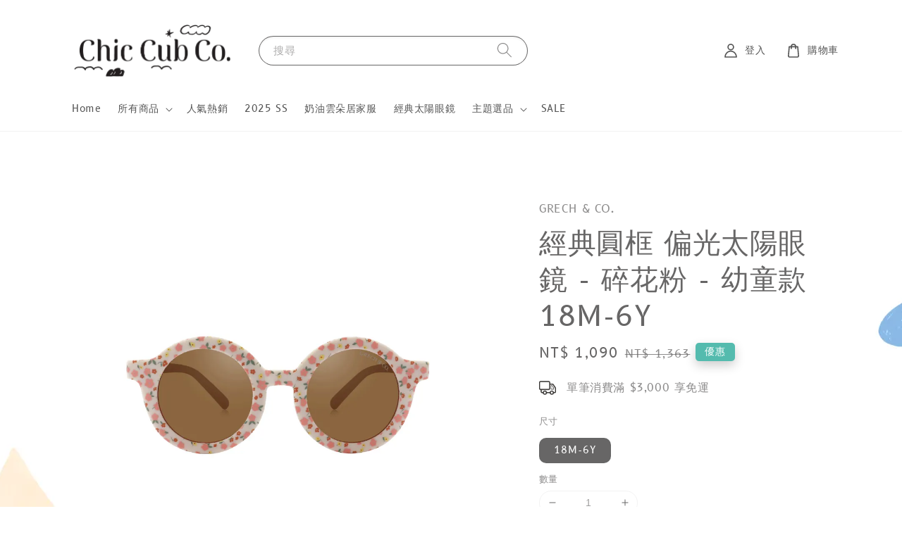

--- FILE ---
content_type: text/html; charset=UTF-8
request_url: https://www.chiccubco.com/products/grechandco-%E7%B6%93%E5%85%B8%E5%9C%93%E6%A1%86-%E5%81%8F%E5%85%89%E5%A4%AA%E9%99%BD%E7%9C%BC%E9%8F%A1-%E7%A2%8E%E8%8A%B1%E7%B2%89-%E5%B9%BC%E7%AB%A5%E6%AC%BE-18m-6y
body_size: 45233
content:
<!doctype html>
<!--[if lt IE 7]><html class="no-js lt-ie9 lt-ie8 lt-ie7" lang="en"> <![endif]-->
<!--[if IE 7]><html class="no-js lt-ie9 lt-ie8" lang="en"> <![endif]-->
<!--[if IE 8]><html class="no-js lt-ie9" lang="en"> <![endif]-->
<!--[if IE 9 ]><html class="ie9 no-js"> <![endif]-->
<!--[if (gt IE 9)|!(IE)]><!--> <html class="no-js"> <!--<![endif]-->
<head>

  <!-- Basic page needs ================================================== -->
  <meta charset="utf-8">
  <meta http-equiv="X-UA-Compatible" content="IE=edge,chrome=1">

  
  <link rel="icon" href="https://cdn.store-assets.com/s/1264757/f/10903914.png" />
  

  <!-- Title and description ================================================== -->
  <title>
  經典圓框 偏光太陽眼鏡 - 碎花粉 - 幼童款 18M-6Y &ndash; Chic Cub Co.
  </title>

  
  <meta name="description" content="GRECH&amp;CO 經典圓框 偏光太陽眼鏡 - 碎花粉 - 幼童款 18M-6Y
時尚造型鏡框與北歐色彩
玩轉潮流新時尚，讓生活的日常片段更加有型
鏡架材質再升級，優質彈性鏡架，配戴舒適不易折斷
完整保護眼睛，防護更全面">
  

  <!-- Social meta ================================================== -->
  

  <meta property="og:type" content="product">
  <meta property="og:title" content="經典圓框 偏光太陽眼鏡 - 碎花粉 - 幼童款 18M-6Y">
  <meta property="og:url" content="https://www.chiccubco.com/products/grechandco-經典圓框-偏光太陽眼鏡-碎花粉-幼童款-18m-6y">
  
  <meta property="og:image" content="https://cdn.store-assets.com/s/1264757/i/69504241.png?width=480&format=webp">
  <meta property="og:image:secure_url" content="https://cdn.store-assets.com/s/1264757/i/69504241.png?width=480&format=webp">
  
  <meta property="og:image" content="https://cdn.store-assets.com/s/1264757/i/69504246.jpeg?width=480&format=webp">
  <meta property="og:image:secure_url" content="https://cdn.store-assets.com/s/1264757/i/69504246.jpeg?width=480&format=webp">
  
  <meta property="og:image" content="https://cdn.store-assets.com/s/1264757/i/69504242.png?width=480&format=webp">
  <meta property="og:image:secure_url" content="https://cdn.store-assets.com/s/1264757/i/69504242.png?width=480&format=webp">
  
  <meta property="og:price:amount" content="1090">
  <meta property="og:price:currency" content="TWD">


<meta property="og:description" content="GRECH&CO 經典圓框 偏光太陽眼鏡 - 碎花粉 - 幼童款 18M-6Y
時尚造型鏡框與北歐色彩
玩轉潮流新時尚，讓生活的日常片段更加有型
鏡架材質再升級，優質彈性鏡架，配戴舒適不易折斷
完整保護眼睛，防護更全面">
<meta property="og:site_name" content="Chic Cub Co.">



  <meta name="twitter:card" content="summary">



  <meta name="twitter:site" content="@">


  <meta name="twitter:title" content="經典圓框 偏光太陽眼鏡 - 碎花粉 - 幼童款 18M-6Y">
  <meta name="twitter:description" content="時尚造型鏡框與北歐色彩玩轉潮流新時尚，讓生活的日常片段更加有型鏡架材質再升級，優質彈性鏡架，配戴舒適不易折斷完整保護眼睛，防護更全面▶ 專業偏光鏡片，有效抗強光、反光，保護雙眼▶&amp;nbsp;國際標準抗UV400，可阻隔99.9%紫外線▶&amp;nbsp;優質彈性鏡架，配戴舒適不易折斷▶&amp;nbsp;現代色彩美學，結合復古造型鏡框▶&amp;nbsp;通過歐盟CE、台灣國家標準CNS15067檢驗合格
">
  <meta name="twitter:image" content="">
  <meta name="twitter:image:width" content="480">
  <meta name="twitter:image:height" content="480">




  <!-- Helpers ================================================== -->
  <link rel="canonical" href="https://www.chiccubco.com/products/grechandco-經典圓框-偏光太陽眼鏡-碎花粉-幼童款-18m-6y">
  <meta name="viewport" content="width=device-width,initial-scale=1,maximum-scale=1">
  <meta name="theme-color" content="#54BBAE">
  
  <script src="//ajax.googleapis.com/ajax/libs/jquery/1.11.0/jquery.min.js" type="text/javascript" ></script>
  
  <!-- Header hook for plugins ================================================== -->
  
<!-- ScriptTags -->
<script>window.__st={'p': 'product', 'cid': ''};</script><script src='/assets/events.js'></script><script>(function(){function asyncLoad(){var urls=['/assets/traffic.js?v=1'];for(var i=0;i<urls.length;i++){var s=document.createElement('script');s.type='text/javascript';s.async=true;s.src=urls[i];var x=document.getElementsByTagName('script')[0];x.parentNode.insertBefore(s, x);}}window.attachEvent ? window.attachEvent('onload', asyncLoad) : window.addEventListener('load', asyncLoad, false);})();</script>
<!-- /ScriptTags -->

  
  
  <script src="https://store-themes.easystore.co/1264757/themes/154257/assets/global.js?t=1765310445" defer="defer"></script>

  
  
  <script>
  (function(i,s,o,g,r,a,m){i['GoogleAnalyticsObject']=r;i[r]=i[r]||function(){
  (i[r].q=i[r].q||[]).push(arguments)},i[r].l=1*new Date();a=s.createElement(o),
  m=s.getElementsByTagName(o)[0];a.async=1;a.src=g;m.parentNode.insertBefore(a,m)
  })(window,document,'script','https://www.google-analytics.com/analytics.js','ga');

  ga('create', '', 'auto','myTracker');
  ga('myTracker.send', 'pageview');

  </script>
  
  <script src="/assets/storefront.js?id=914286bfa5e6419c67d1" type="text/javascript" ></script>
  

  <!-- CSS ================================================== -->
  <style>
      @font-face {
        font-family: 'B612';
        font-style: normal;
        font-weight: regular;
        src: local('B612 regular'), local('B612-regular'), url(https://fonts.gstatic.com/s/b612/v5/3JnySDDxiSz32jm4GDigUXw.ttf) format('truetype');
      }

      @font-face {
        font-family: 'B612';
        font-style: normal;
        font-weight: regular;
        src: local('B612 regular'), local('B612-regular'), url(https://fonts.gstatic.com/s/b612/v5/3JnySDDxiSz32jm4GDigUXw.ttf) format('truetype');
      }

      :root {
        --font-body-family: 'B612', sans-serif;
        --font-body-style: normal;
        --font-body-weight: 400;

        --font-heading-family: 'B612', sans-serif;
        --font-heading-style: normal;
        --font-heading-weight: 400;

        --color-heading-text: 103,102,102;
        --color-base-text: 103,102,102;
        --color-base-background-1: 255,255,255;
        --color-base-background-2: 255,255,255;
        
        --color-base-solid-button-labels: 255,255,255;
        --color-base-outline-button-labels: 84,187,174;
        
        --color-base-accent-1: 84,187,174;
        --color-base-accent-2: 84,187,174;
        --payment-terms-background-color: 255,255,255;

        --gradient-base-background-1: 255,255,255;
        --gradient-base-background-2: 255,255,255;
        --gradient-base-accent-1: 84,187,174;
        --gradient-base-accent-2: 84,187,174;

        --page-width: 120rem;
      }

      *,
      *::before,
      *::after {
        box-sizing: inherit;
      }

      html {
        box-sizing: border-box;
        font-size: 62.5%;
        height: 100%;
      }

      body {
        display: grid;
        grid-template-rows: auto auto 1fr auto;
        grid-template-columns: 100%;
        min-height: 100%;
        margin: 0;
        font-size: 1.5rem;
        letter-spacing: 0.06rem;
        line-height: 1.8;
        font-family: var(--font-body-family);
        font-style: var(--font-body-style);
        font-weight: var(--font-body-weight);
        
        background-image: url('https://cdn.store-assets.com/s/1264757/f/12496229.png');
        background-position: center center;
        
        
      }

      @media screen and (min-width: 750px) {
        body {
          font-size: 1.6rem;
        }
      }
   </style>
  
  <link href="https://store-themes.easystore.co/1264757/themes/154257/assets/base.css?t=1765310445" rel="stylesheet" type="text/css" media="screen" />

  
  
<!-- Snippet:global/head: Google Search Console -->
<meta name="google-site-verification" content="6JdAfrsLTTtBb5JvSy9QuDQBd5Gru_AYvaYNupq9eQU" />
<!-- /Snippet -->


  <script>document.documentElement.className = document.documentElement.className.replace('no-js', 'js');</script>
</head>

<body id="--------------------------------------------------------18m-6y" class="template-product" >
	
  
<!-- Snippet:global/body_start: Console Extension -->
<div id='es_console' style='display: none;'>1264757</div>
<!-- /Snippet -->

	
 	<style>
  header {
    --logo-width: 250px;
  }
  .header-wrapper,
  .header-wrapper .list-menu--disclosure,
  .header-wrapper .search-modal{
    background-color: #FFFFFF;
  }
  .header-wrapper .search-modal .field__input{
    background-color: rgb(var(--color-background));
  }
  .header-wrapper summary .icon-caret,
  .header-wrapper .header__menu-item a,
  .header-wrapper .list-menu__item,
  .header-wrapper .link--text{
    color: #555555;
  }
  
  .search-modal__form{
    position: relative;
  }
  
  .dropdown {
    display: none;
    position: absolute;
    top: 100%;
    left: 0;
    width: 100%;
    padding: 5px 0;
    background-color: #fff;
    color:#000;
    z-index: 1000;
    border-bottom-left-radius: 15px;
    border-bottom-right-radius: 15px;
    border: 1px solid rgba(var(--color-foreground), 1);
    border-top: none;
    overflow-x: hidden;
    overflow-y: auto;
    max-height: 350px;
  }
  
  .dropdown-item {
    padding: 0.4rem 2rem;
    cursor: pointer;
    line-height: 1.4;
    overflow: hidden;
    text-overflow: ellipsis;
    white-space: nowrap;
  }
  
  .dropdown-item:hover{
    background-color: #f3f3f3;
  }
  
  .search__input.is-focus{
    border-radius: 15px;
    border-bottom-left-radius: 0;
    border-bottom-right-radius: 0;
    border: 1px solid rgba(var(--color-foreground), 1);
    border-bottom: none;
    box-shadow: none;
  }
  
  .clear-all {
    text-align: right;
    padding: 0 2rem 0.2rem;
    line-height: 1;
    font-size: 70%;
    margin-bottom: -2px;
  }
  
  .clear-all:hover{
    background-color: #fff;
  }
  
  .search-input-focus .easystore-section-header-hidden{
    transform: none;
  }
  .referral-notification {
    position: absolute;
    top: 100%;
    right: 0;
    background: white;
    border: 1px solid #e0e0e0;
    border-radius: 8px;
    box-shadow: 0 4px 12px rgba(0, 0, 0, 0.15);
    width: 280px;
    z-index: 1000;
    padding: 16px;
    margin-top: 8px;
    font-size: 14px;
    line-height: 1.4;
  }
  
  .referral-notification::before {
    content: '';
    position: absolute;
    top: -8px;
    right: 20px;
    width: 0;
    height: 0;
    border-left: 8px solid transparent;
    border-right: 8px solid transparent;
    border-bottom: 8px solid white;
  }
  
  .referral-notification::after {
    content: '';
    position: absolute;
    top: -9px;
    right: 20px;
    width: 0;
    height: 0;
    border-left: 8px solid transparent;
    border-right: 8px solid transparent;
    border-bottom: 8px solid #e0e0e0;
  }
  
  .referral-notification h4 {
    margin: 0 0 8px 0;
    color: #2196F3;
    font-size: 16px;
    font-weight: 600;
  }
  
  .referral-notification p {
    margin: 0 0 12px 0;
    color: #666;
  }
  
  .referral-notification .referral-code {
    background: #f5f5f5;
    padding: 8px;
    border-radius: 4px;
    font-family: monospace;
    font-size: 13px;
    text-align: center;
    margin: 8px 0;
    border: 1px solid #ddd;
  }
  
  .referral-notification .close-btn {
    position: absolute;
    top: 8px;
    right: 8px;
    background: none;
    border: none;
    font-size: 18px;
    color: #999;
    cursor: pointer;
    padding: 0;
    width: 20px;
    height: 20px;
    line-height: 1;
  }
  
  .referral-notification .close-btn:hover {
    color: #333;
  }
  
  .referral-notification .action-btn {
    background: #2196F3;
    color: white;
    border: none;
    padding: 8px 16px;
    border-radius: 4px;
    cursor: pointer;
    font-size: 12px;
    margin-right: 8px;
    margin-top: 8px;
  }
  
  .referral-notification .action-btn:hover {
    background: #1976D2;
  }
  
  .referral-notification .dismiss-btn {
    background: transparent;
    color: #666;
    border: 1px solid #ddd;
    padding: 8px 16px;
    border-radius: 4px;
    cursor: pointer;
    font-size: 12px;
    margin-top: 8px;
  }
  
  .referral-notification .dismiss-btn:hover {
    background: #f5f5f5;
  }
  .referral-modal__dialog {
    transform: translate(-50%, 0);
    transition: transform var(--duration-default) ease, visibility 0s;
    z-index: 10000;
    position: fixed;
    top: 20vh;
    left: 50%;
    width: 100%;
    max-width: 350px;
    box-shadow: 0 4px 12px rgba(0, 0, 0, 0.15);
    border-radius: 12px;
    background-color: #fff;
    color: #000;
    padding: 20px;
    text-align: center;
  }

  .modal-overlay.referral-modal-overlay {
    position: fixed;
    top: 0;
    left: 0;
    width: 100%;
    height: 100%;
    background-color: rgba(0, 0, 0, 0.7);
    z-index: 2001;
    display: block;
    opacity: 1;
    transition: opacity var(--duration-default) ease, visibility 0s;
  }
</style>

<link rel="preload" href="https://store-themes.easystore.co/1264757/themes/154257/assets/section-header.css?t=1765310445" as="style" onload="this.onload=null;this.rel='stylesheet'">
<link rel="preload" href="https://store-themes.easystore.co/1264757/themes/154257/assets/component-list-menu.css?t=1765310445" as="style" onload="this.onload=null;this.rel='stylesheet'">
<link rel="preload" href="https://store-themes.easystore.co/1264757/themes/154257/assets/component-menu-drawer.css?t=1765310445" as="style" onload="this.onload=null;this.rel='stylesheet'">
<link rel="preload" href="https://store-themes.easystore.co/1264757/themes/154257/assets/component-cart-notification.css?v1.1?t=1765310445" as="style" onload="this.onload=null;this.rel='stylesheet'">

<script src="https://store-themes.easystore.co/1264757/themes/154257/assets/cart-notification.js?t=1765310445" defer="defer"></script>
<script src="https://store-themes.easystore.co/1264757/themes/154257/assets/details-modal.js?t=1765310445" defer="defer"></script>

<svg xmlns="http://www.w3.org/2000/svg" class="hidden">
  <symbol id="icon-search" viewbox="0 0 18 19" fill="none">
    <path fill-rule="evenodd" clip-rule="evenodd" d="M11.03 11.68A5.784 5.784 0 112.85 3.5a5.784 5.784 0 018.18 8.18zm.26 1.12a6.78 6.78 0 11.72-.7l5.4 5.4a.5.5 0 11-.71.7l-5.41-5.4z" fill="currentColor"/>
  </symbol>

  <symbol id="icon-close" class="icon icon-close" fill="none" viewBox="0 0 18 17">
    <path d="M.865 15.978a.5.5 0 00.707.707l7.433-7.431 7.579 7.282a.501.501 0 00.846-.37.5.5 0 00-.153-.351L9.712 8.546l7.417-7.416a.5.5 0 10-.707-.708L8.991 7.853 1.413.573a.5.5 0 10-.693.72l7.563 7.268-7.418 7.417z" fill="currentColor">
  </symbol>
</svg>


<div id="easystore-section-header">
  <sticky-header class="header-wrapper header-wrapper--border-bottom">
    <header class="header header--middle-left page-width header--has-menu" itemscope itemtype="http://schema.org/Organization">
      <header-drawer data-breakpoint="tablet">
        <details class="menu-drawer-container menu-opening">
          <summary class="header__icon header__icon--menu header__icon--summary link link--text focus-inset" aria-label="Menu" role="button" aria-expanded="true" aria-controls="menu-drawer">
            <span>
              


    <svg class="icon icon-hamburger " data-name="Layer 1" xmlns="http://www.w3.org/2000/svg" viewBox="0 0 600 600"><path d="M32.5,65h535a25,25,0,0,0,0-50H32.5a25,25,0,0,0,0,50Z" fill="currentColor"/><path d="M567.5,275H32.5a25,25,0,0,0,0,50h535a25,25,0,0,0,0-50Z" fill="currentColor"/><path d="M567.5,535H32.5a25,25,0,0,0,0,50h535a25,25,0,0,0,0-50Z" fill="currentColor"/></svg>

  

              


    <svg class="icon icon-close " data-name="Layer 1" xmlns="http://www.w3.org/2000/svg" viewBox="0 0 600 600"><path d="M335.36,300,581.87,53.48a25,25,0,0,0-35.35-35.35L300,264.64,53.48,18.13A25,25,0,0,0,18.13,53.48L264.64,300,18.13,546.52a25,25,0,0,0,35.35,35.35L300,335.36,546.52,581.87a25,25,0,0,0,35.35-35.35Z" fill="currentColor"/></svg>

  

            </span>
          </summary>
          <div id="menu-drawer" class="menu-drawer motion-reduce" tabindex="-1">
            <div class="menu-drawer__inner-container">
              <div class="menu-drawer__navigation-container">
                <nav class="menu-drawer__navigation">
                  <ul class="menu-drawer__menu list-menu" role="list">
                    
                    
                      
                        <li>
                          <a href="/"  class="menu-drawer__menu-item list-menu__item link link--text focus-inset">
                            Home
                          </a>
                        </li>
                      
                    
                    
                      
                        
                        <li>
                          <details>
                                <summary class="menu-drawer__menu-item list-menu__item link link--text focus-inset" role="button" aria-expanded="false" aria-controls="link-Bags">
                                  <a href="/collections/all"  class="link--text list-menu__item menu-drawer__menu-item">
                                    所有商品
                                  </a>
                                  


    <svg class="icon icon-arrow " data-name="Layer 1" xmlns="http://www.w3.org/2000/svg" viewBox="0 0 600 339.56"><path d="M31.06,196.67H504l-88.56,88.56a26.89,26.89,0,1,0,38,38L588,188.79a26.89,26.89,0,0,0,0-38L453.49,16.29a26.89,26.89,0,0,0-38,38L504,142.88H31.06a26.9,26.9,0,0,0,0,53.79Z" fill="currentColor"/></svg>

  

                                  


    <svg aria-hidden="true" focusable="false" role="presentation" class="icon icon-caret " viewBox="0 0 10 6">
      <path fill-rule="evenodd" clip-rule="evenodd" d="M9.354.646a.5.5 0 00-.708 0L5 4.293 1.354.646a.5.5 0 00-.708.708l4 4a.5.5 0 00.708 0l4-4a.5.5 0 000-.708z" fill="currentColor"></path>
    </svg>

  

                                </summary>
                                <div class="menu-drawer__submenu motion-reduce" tabindex="-1">
                                  <div class="menu-drawer__inner-submenu">
                                    <button class="menu-drawer__close-button link link--text focus-inset" aria-expanded="true">
                                      


    <svg class="icon icon-arrow " data-name="Layer 1" xmlns="http://www.w3.org/2000/svg" viewBox="0 0 600 339.56"><path d="M31.06,196.67H504l-88.56,88.56a26.89,26.89,0,1,0,38,38L588,188.79a26.89,26.89,0,0,0,0-38L453.49,16.29a26.89,26.89,0,0,0-38,38L504,142.88H31.06a26.9,26.9,0,0,0,0,53.79Z" fill="currentColor"/></svg>

  

                                      所有商品
                                    </button>
                                    <ul class="menu-drawer__menu list-menu" role="list" tabindex="-1">
                                      
                                        
                                        
                                          <li>
                                            <a href="/collections/新品上架"  class="menu-drawer__menu-item link link--text list-menu__item focus-inset">
                                              新品上架
                                            </a>
                                          </li>
                                        
                                      
                                        
                                        
                                          <li>
                                            <a href="/collections/襪子"  class="menu-drawer__menu-item link link--text list-menu__item focus-inset">
                                              Must-Have
                                            </a>
                                          </li>
                                        
                                      
                                        
                                        
                                          
                                          <li>
                                            <details>
                                                  <summary class="menu-drawer__menu-item list-menu__item link link--text focus-inset" role="button" aria-expanded="false" aria-controls="link-Bags">
                                                    <a href="/collections/送禮推薦"  class="link--text list-menu__item menu-drawer__menu-item">
                                                      送禮推薦
                                                    </a>
                                                    


    <svg class="icon icon-arrow " data-name="Layer 1" xmlns="http://www.w3.org/2000/svg" viewBox="0 0 600 339.56"><path d="M31.06,196.67H504l-88.56,88.56a26.89,26.89,0,1,0,38,38L588,188.79a26.89,26.89,0,0,0,0-38L453.49,16.29a26.89,26.89,0,0,0-38,38L504,142.88H31.06a26.9,26.9,0,0,0,0,53.79Z" fill="currentColor"/></svg>

  

                                                    


    <svg aria-hidden="true" focusable="false" role="presentation" class="icon icon-caret " viewBox="0 0 10 6">
      <path fill-rule="evenodd" clip-rule="evenodd" d="M9.354.646a.5.5 0 00-.708 0L5 4.293 1.354.646a.5.5 0 00-.708.708l4 4a.5.5 0 00.708 0l4-4a.5.5 0 000-.708z" fill="currentColor"></path>
    </svg>

  

                                                  </summary>
                                                  <div class="menu-drawer__submenu motion-reduce" tabindex="-1">
                                                    <div class="menu-drawer__inner-submenu">
                                                      <button class="menu-drawer__close-button link link--text focus-inset" aria-expanded="true">
                                                        


    <svg class="icon icon-arrow " data-name="Layer 1" xmlns="http://www.w3.org/2000/svg" viewBox="0 0 600 339.56"><path d="M31.06,196.67H504l-88.56,88.56a26.89,26.89,0,1,0,38,38L588,188.79a26.89,26.89,0,0,0,0-38L453.49,16.29a26.89,26.89,0,0,0-38,38L504,142.88H31.06a26.9,26.9,0,0,0,0,53.79Z" fill="currentColor"/></svg>

  

                                                        送禮推薦
                                                      </button>
                                                      <ul class="menu-drawer__menu list-menu" role="list" tabindex="-1">
                                                        
                                                          
                                                          
                                                            <li>
                                                              <a href="/collections/滿月禮推薦"  class="menu-drawer__menu-item link link--text list-menu__item focus-inset">
                                                                滿月禮物
                                                              </a>
                                                            </li>
                                                          
                                                        
                                                          
                                                          
                                                            <li>
                                                              <a href="/collections/週歲禮物"  class="menu-drawer__menu-item link link--text list-menu__item focus-inset">
                                                                週歲禮物
                                                              </a>
                                                            </li>
                                                          
                                                        
                                                          
                                                          
                                                            <li>
                                                              <a href="/collections/生日禮物"  class="menu-drawer__menu-item link link--text list-menu__item focus-inset">
                                                                生日禮物
                                                              </a>
                                                            </li>
                                                          
                                                        
                                                          
                                                          
                                                            <li>
                                                              <a href="/collections/聖誕禮物"  class="menu-drawer__menu-item link link--text list-menu__item focus-inset">
                                                                聖誕禮物
                                                              </a>
                                                            </li>
                                                          
                                                        
                                                        
                                                      </ul>
                                                    </div>
                                                  </div>
                                            </details>
                                          </li>
                                        
                                      
                                        
                                        
                                          
                                          <li>
                                            <details>
                                                  <summary class="menu-drawer__menu-item list-menu__item link link--text focus-inset" role="button" aria-expanded="false" aria-controls="link-Bags">
                                                    <a href="/collections/服飾"  class="link--text list-menu__item menu-drawer__menu-item">
                                                      設計衣品
                                                    </a>
                                                    


    <svg class="icon icon-arrow " data-name="Layer 1" xmlns="http://www.w3.org/2000/svg" viewBox="0 0 600 339.56"><path d="M31.06,196.67H504l-88.56,88.56a26.89,26.89,0,1,0,38,38L588,188.79a26.89,26.89,0,0,0,0-38L453.49,16.29a26.89,26.89,0,0,0-38,38L504,142.88H31.06a26.9,26.9,0,0,0,0,53.79Z" fill="currentColor"/></svg>

  

                                                    


    <svg aria-hidden="true" focusable="false" role="presentation" class="icon icon-caret " viewBox="0 0 10 6">
      <path fill-rule="evenodd" clip-rule="evenodd" d="M9.354.646a.5.5 0 00-.708 0L5 4.293 1.354.646a.5.5 0 00-.708.708l4 4a.5.5 0 00.708 0l4-4a.5.5 0 000-.708z" fill="currentColor"></path>
    </svg>

  

                                                  </summary>
                                                  <div class="menu-drawer__submenu motion-reduce" tabindex="-1">
                                                    <div class="menu-drawer__inner-submenu">
                                                      <button class="menu-drawer__close-button link link--text focus-inset" aria-expanded="true">
                                                        


    <svg class="icon icon-arrow " data-name="Layer 1" xmlns="http://www.w3.org/2000/svg" viewBox="0 0 600 339.56"><path d="M31.06,196.67H504l-88.56,88.56a26.89,26.89,0,1,0,38,38L588,188.79a26.89,26.89,0,0,0,0-38L453.49,16.29a26.89,26.89,0,0,0-38,38L504,142.88H31.06a26.9,26.9,0,0,0,0,53.79Z" fill="currentColor"/></svg>

  

                                                        設計衣品
                                                      </button>
                                                      <ul class="menu-drawer__menu list-menu" role="list" tabindex="-1">
                                                        
                                                          
                                                          
                                                            
                                                            <li>
                                                              <details>
                                                                <summary class="menu-drawer__menu-item list-menu__item link link--text focus-inset" role="button" aria-expanded="false" aria-controls="link-Bags">
                                                                  <a href="/collections/上身"  class="link--text list-menu__item menu-drawer__menu-item">
                                                                    上身
                                                                  </a>
                                                                  


    <svg class="icon icon-arrow " data-name="Layer 1" xmlns="http://www.w3.org/2000/svg" viewBox="0 0 600 339.56"><path d="M31.06,196.67H504l-88.56,88.56a26.89,26.89,0,1,0,38,38L588,188.79a26.89,26.89,0,0,0,0-38L453.49,16.29a26.89,26.89,0,0,0-38,38L504,142.88H31.06a26.9,26.9,0,0,0,0,53.79Z" fill="currentColor"/></svg>

  

                                                                  


    <svg aria-hidden="true" focusable="false" role="presentation" class="icon icon-caret " viewBox="0 0 10 6">
      <path fill-rule="evenodd" clip-rule="evenodd" d="M9.354.646a.5.5 0 00-.708 0L5 4.293 1.354.646a.5.5 0 00-.708.708l4 4a.5.5 0 00.708 0l4-4a.5.5 0 000-.708z" fill="currentColor"></path>
    </svg>

  

                                                                </summary>
                                                                <div class="menu-drawer__submenu motion-reduce" tabindex="-1">
                                                                  <div class="menu-drawer__inner-submenu">
                                                                    <button class="menu-drawer__close-button link link--text focus-inset" aria-expanded="true">
                                                                      


    <svg class="icon icon-arrow " data-name="Layer 1" xmlns="http://www.w3.org/2000/svg" viewBox="0 0 600 339.56"><path d="M31.06,196.67H504l-88.56,88.56a26.89,26.89,0,1,0,38,38L588,188.79a26.89,26.89,0,0,0,0-38L453.49,16.29a26.89,26.89,0,0,0-38,38L504,142.88H31.06a26.9,26.9,0,0,0,0,53.79Z" fill="currentColor"/></svg>

  

                                                                      上身
                                                                    </button>
                                                                    <ul class="menu-drawer__menu list-menu" role="list" tabindex="-1">
                                                                      
                                                                        <li>
                                                                          <a href="/collections/短袖t-shirt"  class="link--text list-menu__item menu-drawer__menu-item focus-inset">
                                                                            短袖上衣
                                                                          </a>
                                                                        </li>
                                                                      
                                                                        <li>
                                                                          <a href="/collections/短袖t-shirt-1"  class="link--text list-menu__item menu-drawer__menu-item focus-inset">
                                                                            長袖上衣
                                                                          </a>
                                                                        </li>
                                                                      
                                                                        <li>
                                                                          <a href="/collections/襯衫"  class="link--text list-menu__item menu-drawer__menu-item focus-inset">
                                                                            襯衫
                                                                          </a>
                                                                        </li>
                                                                      
                                                                        <li>
                                                                          <a href="/collections/針織毛衣"  class="link--text list-menu__item menu-drawer__menu-item focus-inset">
                                                                            針織衫與毛衣
                                                                          </a>
                                                                        </li>
                                                                      
                                                                        <li>
                                                                          <a href="/collections/保暖衛衣"  class="link--text list-menu__item menu-drawer__menu-item focus-inset">
                                                                            保暖衛衣
                                                                          </a>
                                                                        </li>
                                                                      
                                                                    </ul>
                                                                  </div>
                                                                </div>
                                                              </details>
                                                            </li>
                                                          
                                                        
                                                          
                                                          
                                                            
                                                            <li>
                                                              <details>
                                                                <summary class="menu-drawer__menu-item list-menu__item link link--text focus-inset" role="button" aria-expanded="false" aria-controls="link-Bags">
                                                                  <a href="/collections/短褲"  class="link--text list-menu__item menu-drawer__menu-item">
                                                                    下身
                                                                  </a>
                                                                  


    <svg class="icon icon-arrow " data-name="Layer 1" xmlns="http://www.w3.org/2000/svg" viewBox="0 0 600 339.56"><path d="M31.06,196.67H504l-88.56,88.56a26.89,26.89,0,1,0,38,38L588,188.79a26.89,26.89,0,0,0,0-38L453.49,16.29a26.89,26.89,0,0,0-38,38L504,142.88H31.06a26.9,26.9,0,0,0,0,53.79Z" fill="currentColor"/></svg>

  

                                                                  


    <svg aria-hidden="true" focusable="false" role="presentation" class="icon icon-caret " viewBox="0 0 10 6">
      <path fill-rule="evenodd" clip-rule="evenodd" d="M9.354.646a.5.5 0 00-.708 0L5 4.293 1.354.646a.5.5 0 00-.708.708l4 4a.5.5 0 00.708 0l4-4a.5.5 0 000-.708z" fill="currentColor"></path>
    </svg>

  

                                                                </summary>
                                                                <div class="menu-drawer__submenu motion-reduce" tabindex="-1">
                                                                  <div class="menu-drawer__inner-submenu">
                                                                    <button class="menu-drawer__close-button link link--text focus-inset" aria-expanded="true">
                                                                      


    <svg class="icon icon-arrow " data-name="Layer 1" xmlns="http://www.w3.org/2000/svg" viewBox="0 0 600 339.56"><path d="M31.06,196.67H504l-88.56,88.56a26.89,26.89,0,1,0,38,38L588,188.79a26.89,26.89,0,0,0,0-38L453.49,16.29a26.89,26.89,0,0,0-38,38L504,142.88H31.06a26.9,26.9,0,0,0,0,53.79Z" fill="currentColor"/></svg>

  

                                                                      下身
                                                                    </button>
                                                                    <ul class="menu-drawer__menu list-menu" role="list" tabindex="-1">
                                                                      
                                                                        <li>
                                                                          <a href="/collections/短褲-1"  class="link--text list-menu__item menu-drawer__menu-item focus-inset">
                                                                            短褲
                                                                          </a>
                                                                        </li>
                                                                      
                                                                        <li>
                                                                          <a href="/collections/輕薄長褲"  class="link--text list-menu__item menu-drawer__menu-item focus-inset">
                                                                            輕薄長褲
                                                                          </a>
                                                                        </li>
                                                                      
                                                                        <li>
                                                                          <a href="/collections/牛仔褲"  class="link--text list-menu__item menu-drawer__menu-item focus-inset">
                                                                            牛仔褲
                                                                          </a>
                                                                        </li>
                                                                      
                                                                        <li>
                                                                          <a href="/collections/吊帶褲"  class="link--text list-menu__item menu-drawer__menu-item focus-inset">
                                                                            吊帶褲
                                                                          </a>
                                                                        </li>
                                                                      
                                                                        <li>
                                                                          <a href="/collections/裙子"  class="link--text list-menu__item menu-drawer__menu-item focus-inset">
                                                                            裙子
                                                                          </a>
                                                                        </li>
                                                                      
                                                                        <li>
                                                                          <a href="/collections/長褲"  class="link--text list-menu__item menu-drawer__menu-item focus-inset">
                                                                            冬天的長褲
                                                                          </a>
                                                                        </li>
                                                                      
                                                                    </ul>
                                                                  </div>
                                                                </div>
                                                              </details>
                                                            </li>
                                                          
                                                        
                                                          
                                                          
                                                            
                                                            <li>
                                                              <details>
                                                                <summary class="menu-drawer__menu-item list-menu__item link link--text focus-inset" role="button" aria-expanded="false" aria-controls="link-Bags">
                                                                  <a href="/collections/外套-1"  class="link--text list-menu__item menu-drawer__menu-item">
                                                                    外套
                                                                  </a>
                                                                  


    <svg class="icon icon-arrow " data-name="Layer 1" xmlns="http://www.w3.org/2000/svg" viewBox="0 0 600 339.56"><path d="M31.06,196.67H504l-88.56,88.56a26.89,26.89,0,1,0,38,38L588,188.79a26.89,26.89,0,0,0,0-38L453.49,16.29a26.89,26.89,0,0,0-38,38L504,142.88H31.06a26.9,26.9,0,0,0,0,53.79Z" fill="currentColor"/></svg>

  

                                                                  


    <svg aria-hidden="true" focusable="false" role="presentation" class="icon icon-caret " viewBox="0 0 10 6">
      <path fill-rule="evenodd" clip-rule="evenodd" d="M9.354.646a.5.5 0 00-.708 0L5 4.293 1.354.646a.5.5 0 00-.708.708l4 4a.5.5 0 00.708 0l4-4a.5.5 0 000-.708z" fill="currentColor"></path>
    </svg>

  

                                                                </summary>
                                                                <div class="menu-drawer__submenu motion-reduce" tabindex="-1">
                                                                  <div class="menu-drawer__inner-submenu">
                                                                    <button class="menu-drawer__close-button link link--text focus-inset" aria-expanded="true">
                                                                      


    <svg class="icon icon-arrow " data-name="Layer 1" xmlns="http://www.w3.org/2000/svg" viewBox="0 0 600 339.56"><path d="M31.06,196.67H504l-88.56,88.56a26.89,26.89,0,1,0,38,38L588,188.79a26.89,26.89,0,0,0,0-38L453.49,16.29a26.89,26.89,0,0,0-38,38L504,142.88H31.06a26.9,26.9,0,0,0,0,53.79Z" fill="currentColor"/></svg>

  

                                                                      外套
                                                                    </button>
                                                                    <ul class="menu-drawer__menu list-menu" role="list" tabindex="-1">
                                                                      
                                                                        <li>
                                                                          <a href="/collections/夏天的防曬外套"  class="link--text list-menu__item menu-drawer__menu-item focus-inset">
                                                                            夏天的防曬外套
                                                                          </a>
                                                                        </li>
                                                                      
                                                                        <li>
                                                                          <a href="/collections/外套"  class="link--text list-menu__item menu-drawer__menu-item focus-inset">
                                                                            保暖外套
                                                                          </a>
                                                                        </li>
                                                                      
                                                                    </ul>
                                                                  </div>
                                                                </div>
                                                              </details>
                                                            </li>
                                                          
                                                        
                                                          
                                                          
                                                            <li>
                                                              <a href="/collections/背心"  class="menu-drawer__menu-item link link--text list-menu__item focus-inset">
                                                                背心
                                                              </a>
                                                            </li>
                                                          
                                                        
                                                          
                                                          
                                                            <li>
                                                              <a href="/collections/洋裝"  class="menu-drawer__menu-item link link--text list-menu__item focus-inset">
                                                                洋裝
                                                              </a>
                                                            </li>
                                                          
                                                        
                                                          
                                                          
                                                            <li>
                                                              <a href="/collections/時髦套裝"  class="menu-drawer__menu-item link link--text list-menu__item focus-inset">
                                                                時髦套裝
                                                              </a>
                                                            </li>
                                                          
                                                        
                                                          
                                                          
                                                            <li>
                                                              <a href="/collections/包屁衣"  class="menu-drawer__menu-item link link--text list-menu__item focus-inset">
                                                                寶寶包屁衣/褲
                                                              </a>
                                                            </li>
                                                          
                                                        
                                                          
                                                          
                                                            <li>
                                                              <a href="/collections/連身服"  class="menu-drawer__menu-item link link--text list-menu__item focus-inset">
                                                                寶寶連身衣
                                                              </a>
                                                            </li>
                                                          
                                                        
                                                          
                                                          
                                                            <li>
                                                              <a href="/collections/內褲"  class="menu-drawer__menu-item link link--text list-menu__item focus-inset">
                                                                內褲
                                                              </a>
                                                            </li>
                                                          
                                                        
                                                          
                                                          
                                                            <li>
                                                              <a href="/collections/泳衣-1"  class="menu-drawer__menu-item link link--text list-menu__item focus-inset">
                                                                泳衣
                                                              </a>
                                                            </li>
                                                          
                                                        
                                                          
                                                          
                                                            <li>
                                                              <a href="/collections/圍兜"  class="menu-drawer__menu-item link link--text list-menu__item focus-inset">
                                                                圍兜
                                                              </a>
                                                            </li>
                                                          
                                                        
                                                          
                                                          
                                                            <li>
                                                              <a href="/collections/防踢背心"  class="menu-drawer__menu-item link link--text list-menu__item focus-inset">
                                                                防踢背心
                                                              </a>
                                                            </li>
                                                          
                                                        
                                                        
                                                      </ul>
                                                    </div>
                                                  </div>
                                            </details>
                                          </li>
                                        
                                      
                                        
                                        
                                          <li>
                                            <a href="/collections/居家服-睡衣"  class="menu-drawer__menu-item link link--text list-menu__item focus-inset">
                                              最好穿的居家服
                                            </a>
                                          </li>
                                        
                                      
                                        
                                        
                                          <li>
                                            <a href="/collections/媽媽的衣櫃"  class="menu-drawer__menu-item link link--text list-menu__item focus-inset">
                                              大人的衣櫃
                                            </a>
                                          </li>
                                        
                                      
                                        
                                        
                                          
                                          <li>
                                            <details>
                                                  <summary class="menu-drawer__menu-item list-menu__item link link--text focus-inset" role="button" aria-expanded="false" aria-controls="link-Bags">
                                                    <a href="/collections/風格配件"  class="link--text list-menu__item menu-drawer__menu-item">
                                                      風格配件
                                                    </a>
                                                    


    <svg class="icon icon-arrow " data-name="Layer 1" xmlns="http://www.w3.org/2000/svg" viewBox="0 0 600 339.56"><path d="M31.06,196.67H504l-88.56,88.56a26.89,26.89,0,1,0,38,38L588,188.79a26.89,26.89,0,0,0,0-38L453.49,16.29a26.89,26.89,0,0,0-38,38L504,142.88H31.06a26.9,26.9,0,0,0,0,53.79Z" fill="currentColor"/></svg>

  

                                                    


    <svg aria-hidden="true" focusable="false" role="presentation" class="icon icon-caret " viewBox="0 0 10 6">
      <path fill-rule="evenodd" clip-rule="evenodd" d="M9.354.646a.5.5 0 00-.708 0L5 4.293 1.354.646a.5.5 0 00-.708.708l4 4a.5.5 0 00.708 0l4-4a.5.5 0 000-.708z" fill="currentColor"></path>
    </svg>

  

                                                  </summary>
                                                  <div class="menu-drawer__submenu motion-reduce" tabindex="-1">
                                                    <div class="menu-drawer__inner-submenu">
                                                      <button class="menu-drawer__close-button link link--text focus-inset" aria-expanded="true">
                                                        


    <svg class="icon icon-arrow " data-name="Layer 1" xmlns="http://www.w3.org/2000/svg" viewBox="0 0 600 339.56"><path d="M31.06,196.67H504l-88.56,88.56a26.89,26.89,0,1,0,38,38L588,188.79a26.89,26.89,0,0,0,0-38L453.49,16.29a26.89,26.89,0,0,0-38,38L504,142.88H31.06a26.9,26.9,0,0,0,0,53.79Z" fill="currentColor"/></svg>

  

                                                        風格配件
                                                      </button>
                                                      <ul class="menu-drawer__menu list-menu" role="list" tabindex="-1">
                                                        
                                                          
                                                          
                                                            <li>
                                                              <a href="/collections/柔軟圍兜"  class="menu-drawer__menu-item link link--text list-menu__item focus-inset">
                                                                柔軟圍兜
                                                              </a>
                                                            </li>
                                                          
                                                        
                                                          
                                                          
                                                            
                                                            <li>
                                                              <details>
                                                                <summary class="menu-drawer__menu-item list-menu__item link link--text focus-inset" role="button" aria-expanded="false" aria-controls="link-Bags">
                                                                  <a href="/collections/太陽眼鏡"  class="link--text list-menu__item menu-drawer__menu-item">
                                                                    太陽眼鏡
                                                                  </a>
                                                                  


    <svg class="icon icon-arrow " data-name="Layer 1" xmlns="http://www.w3.org/2000/svg" viewBox="0 0 600 339.56"><path d="M31.06,196.67H504l-88.56,88.56a26.89,26.89,0,1,0,38,38L588,188.79a26.89,26.89,0,0,0,0-38L453.49,16.29a26.89,26.89,0,0,0-38,38L504,142.88H31.06a26.9,26.9,0,0,0,0,53.79Z" fill="currentColor"/></svg>

  

                                                                  


    <svg aria-hidden="true" focusable="false" role="presentation" class="icon icon-caret " viewBox="0 0 10 6">
      <path fill-rule="evenodd" clip-rule="evenodd" d="M9.354.646a.5.5 0 00-.708 0L5 4.293 1.354.646a.5.5 0 00-.708.708l4 4a.5.5 0 00.708 0l4-4a.5.5 0 000-.708z" fill="currentColor"></path>
    </svg>

  

                                                                </summary>
                                                                <div class="menu-drawer__submenu motion-reduce" tabindex="-1">
                                                                  <div class="menu-drawer__inner-submenu">
                                                                    <button class="menu-drawer__close-button link link--text focus-inset" aria-expanded="true">
                                                                      


    <svg class="icon icon-arrow " data-name="Layer 1" xmlns="http://www.w3.org/2000/svg" viewBox="0 0 600 339.56"><path d="M31.06,196.67H504l-88.56,88.56a26.89,26.89,0,1,0,38,38L588,188.79a26.89,26.89,0,0,0,0-38L453.49,16.29a26.89,26.89,0,0,0-38,38L504,142.88H31.06a26.9,26.9,0,0,0,0,53.79Z" fill="currentColor"/></svg>

  

                                                                      太陽眼鏡
                                                                    </button>
                                                                    <ul class="menu-drawer__menu list-menu" role="list" tabindex="-1">
                                                                      
                                                                        <li>
                                                                          <a href="/collections/經典款圓框太陽眼鏡"  class="link--text list-menu__item menu-drawer__menu-item focus-inset">
                                                                            經典款圓框
                                                                          </a>
                                                                        </li>
                                                                      
                                                                        <li>
                                                                          <a href="/collections/復古款太陽眼鏡"  class="link--text list-menu__item menu-drawer__menu-item focus-inset">
                                                                            復古款
                                                                          </a>
                                                                        </li>
                                                                      
                                                                    </ul>
                                                                  </div>
                                                                </div>
                                                              </details>
                                                            </li>
                                                          
                                                        
                                                          
                                                          
                                                            <li>
                                                              <a href="/collections/襪子-1"  class="menu-drawer__menu-item link link--text list-menu__item focus-inset">
                                                                襪子
                                                              </a>
                                                            </li>
                                                          
                                                        
                                                          
                                                          
                                                            <li>
                                                              <a href="/collections/帽子-2"  class="menu-drawer__menu-item link link--text list-menu__item focus-inset">
                                                                帽子
                                                              </a>
                                                            </li>
                                                          
                                                        
                                                          
                                                          
                                                            <li>
                                                              <a href="/collections/髮夾"  class="menu-drawer__menu-item link link--text list-menu__item focus-inset">
                                                                髮夾髮飾
                                                              </a>
                                                            </li>
                                                          
                                                        
                                                          
                                                          
                                                            <li>
                                                              <a href="/collections/項鍊手鍊"  class="menu-drawer__menu-item link link--text list-menu__item focus-inset">
                                                                項鍊手鍊
                                                              </a>
                                                            </li>
                                                          
                                                        
                                                          
                                                          
                                                            <li>
                                                              <a href="/collections/媽媽包"  class="menu-drawer__menu-item link link--text list-menu__item focus-inset">
                                                                媽媽包
                                                              </a>
                                                            </li>
                                                          
                                                        
                                                          
                                                          
                                                            <li>
                                                              <a href="/collections/外出包包"  class="menu-drawer__menu-item link link--text list-menu__item focus-inset">
                                                                外出包包
                                                              </a>
                                                            </li>
                                                          
                                                        
                                                          
                                                          
                                                            <li>
                                                              <a href="/collections/鞋子-1"  class="menu-drawer__menu-item link link--text list-menu__item focus-inset">
                                                                鞋子
                                                              </a>
                                                            </li>
                                                          
                                                        
                                                        
                                                      </ul>
                                                    </div>
                                                  </div>
                                            </details>
                                          </li>
                                        
                                      
                                        
                                        
                                          
                                          <li>
                                            <details>
                                                  <summary class="menu-drawer__menu-item list-menu__item link link--text focus-inset" role="button" aria-expanded="false" aria-controls="link-Bags">
                                                    <a href="/collections/廚房餐桌"  class="link--text list-menu__item menu-drawer__menu-item">
                                                      用餐時光
                                                    </a>
                                                    


    <svg class="icon icon-arrow " data-name="Layer 1" xmlns="http://www.w3.org/2000/svg" viewBox="0 0 600 339.56"><path d="M31.06,196.67H504l-88.56,88.56a26.89,26.89,0,1,0,38,38L588,188.79a26.89,26.89,0,0,0,0-38L453.49,16.29a26.89,26.89,0,0,0-38,38L504,142.88H31.06a26.9,26.9,0,0,0,0,53.79Z" fill="currentColor"/></svg>

  

                                                    


    <svg aria-hidden="true" focusable="false" role="presentation" class="icon icon-caret " viewBox="0 0 10 6">
      <path fill-rule="evenodd" clip-rule="evenodd" d="M9.354.646a.5.5 0 00-.708 0L5 4.293 1.354.646a.5.5 0 00-.708.708l4 4a.5.5 0 00.708 0l4-4a.5.5 0 000-.708z" fill="currentColor"></path>
    </svg>

  

                                                  </summary>
                                                  <div class="menu-drawer__submenu motion-reduce" tabindex="-1">
                                                    <div class="menu-drawer__inner-submenu">
                                                      <button class="menu-drawer__close-button link link--text focus-inset" aria-expanded="true">
                                                        


    <svg class="icon icon-arrow " data-name="Layer 1" xmlns="http://www.w3.org/2000/svg" viewBox="0 0 600 339.56"><path d="M31.06,196.67H504l-88.56,88.56a26.89,26.89,0,1,0,38,38L588,188.79a26.89,26.89,0,0,0,0-38L453.49,16.29a26.89,26.89,0,0,0-38,38L504,142.88H31.06a26.9,26.9,0,0,0,0,53.79Z" fill="currentColor"/></svg>

  

                                                        用餐時光
                                                      </button>
                                                      <ul class="menu-drawer__menu list-menu" role="list" tabindex="-1">
                                                        
                                                          
                                                          
                                                            <li>
                                                              <a href="/collections/餐盤"  class="menu-drawer__menu-item link link--text list-menu__item focus-inset">
                                                                餐盤
                                                              </a>
                                                            </li>
                                                          
                                                        
                                                          
                                                          
                                                            <li>
                                                              <a href="/collections/餐碗"  class="menu-drawer__menu-item link link--text list-menu__item focus-inset">
                                                                餐碗
                                                              </a>
                                                            </li>
                                                          
                                                        
                                                          
                                                          
                                                            <li>
                                                              <a href="/collections/湯匙"  class="menu-drawer__menu-item link link--text list-menu__item focus-inset">
                                                                湯匙
                                                              </a>
                                                            </li>
                                                          
                                                        
                                                          
                                                          
                                                            <li>
                                                              <a href="/collections/叉子"  class="menu-drawer__menu-item link link--text list-menu__item focus-inset">
                                                                叉子
                                                              </a>
                                                            </li>
                                                          
                                                        
                                                          
                                                          
                                                            <li>
                                                              <a href="/collections/學習餐具"  class="menu-drawer__menu-item link link--text list-menu__item focus-inset">
                                                                學習餐具
                                                              </a>
                                                            </li>
                                                          
                                                        
                                                          
                                                          
                                                            <li>
                                                              <a href="/collections/學習水杯"  class="menu-drawer__menu-item link link--text list-menu__item focus-inset">
                                                                學習水杯
                                                              </a>
                                                            </li>
                                                          
                                                        
                                                          
                                                          
                                                            <li>
                                                              <a href="/collections/餐墊"  class="menu-drawer__menu-item link link--text list-menu__item focus-inset">
                                                                餐墊
                                                              </a>
                                                            </li>
                                                          
                                                        
                                                          
                                                          
                                                            <li>
                                                              <a href="/collections/防水圍兜"  class="menu-drawer__menu-item link link--text list-menu__item focus-inset">
                                                                防水圍兜
                                                              </a>
                                                            </li>
                                                          
                                                        
                                                          
                                                          
                                                            <li>
                                                              <a href="/collections/保溫瓶"  class="menu-drawer__menu-item link link--text list-menu__item focus-inset">
                                                                保溫瓶
                                                              </a>
                                                            </li>
                                                          
                                                        
                                                          
                                                          
                                                            <li>
                                                              <a href="/collections/食品分裝盒"  class="menu-drawer__menu-item link link--text list-menu__item focus-inset">
                                                                食品分裝盒
                                                              </a>
                                                            </li>
                                                          
                                                        
                                                          
                                                          
                                                            <li>
                                                              <a href="/collections/寶寶咬咬樂"  class="menu-drawer__menu-item link link--text list-menu__item focus-inset">
                                                                寶寶咬咬樂
                                                              </a>
                                                            </li>
                                                          
                                                        
                                                        
                                                      </ul>
                                                    </div>
                                                  </div>
                                            </details>
                                          </li>
                                        
                                      
                                        
                                        
                                          
                                          <li>
                                            <details>
                                                  <summary class="menu-drawer__menu-item list-menu__item link link--text focus-inset" role="button" aria-expanded="false" aria-controls="link-Bags">
                                                    <a href="/collections/質感家飾"  class="link--text list-menu__item menu-drawer__menu-item">
                                                      起居家飾
                                                    </a>
                                                    


    <svg class="icon icon-arrow " data-name="Layer 1" xmlns="http://www.w3.org/2000/svg" viewBox="0 0 600 339.56"><path d="M31.06,196.67H504l-88.56,88.56a26.89,26.89,0,1,0,38,38L588,188.79a26.89,26.89,0,0,0,0-38L453.49,16.29a26.89,26.89,0,0,0-38,38L504,142.88H31.06a26.9,26.9,0,0,0,0,53.79Z" fill="currentColor"/></svg>

  

                                                    


    <svg aria-hidden="true" focusable="false" role="presentation" class="icon icon-caret " viewBox="0 0 10 6">
      <path fill-rule="evenodd" clip-rule="evenodd" d="M9.354.646a.5.5 0 00-.708 0L5 4.293 1.354.646a.5.5 0 00-.708.708l4 4a.5.5 0 00.708 0l4-4a.5.5 0 000-.708z" fill="currentColor"></path>
    </svg>

  

                                                  </summary>
                                                  <div class="menu-drawer__submenu motion-reduce" tabindex="-1">
                                                    <div class="menu-drawer__inner-submenu">
                                                      <button class="menu-drawer__close-button link link--text focus-inset" aria-expanded="true">
                                                        


    <svg class="icon icon-arrow " data-name="Layer 1" xmlns="http://www.w3.org/2000/svg" viewBox="0 0 600 339.56"><path d="M31.06,196.67H504l-88.56,88.56a26.89,26.89,0,1,0,38,38L588,188.79a26.89,26.89,0,0,0,0-38L453.49,16.29a26.89,26.89,0,0,0-38,38L504,142.88H31.06a26.9,26.9,0,0,0,0,53.79Z" fill="currentColor"/></svg>

  

                                                        起居家飾
                                                      </button>
                                                      <ul class="menu-drawer__menu list-menu" role="list" tabindex="-1">
                                                        
                                                          
                                                          
                                                            <li>
                                                              <a href="/collections/柔軟包巾"  class="menu-drawer__menu-item link link--text list-menu__item focus-inset">
                                                                柔軟包巾
                                                              </a>
                                                            </li>
                                                          
                                                        
                                                          
                                                          
                                                            <li>
                                                              <a href="/collections/抱枕"  class="menu-drawer__menu-item link link--text list-menu__item focus-inset">
                                                                抱枕
                                                              </a>
                                                            </li>
                                                          
                                                        
                                                          
                                                          
                                                            <li>
                                                              <a href="/collections/蓋毯"  class="menu-drawer__menu-item link link--text list-menu__item focus-inset">
                                                                蓋毯
                                                              </a>
                                                            </li>
                                                          
                                                        
                                                          
                                                          
                                                            <li>
                                                              <a href="/collections/床圍"  class="menu-drawer__menu-item link link--text list-menu__item focus-inset">
                                                                床圍
                                                              </a>
                                                            </li>
                                                          
                                                        
                                                          
                                                          
                                                            <li>
                                                              <a href="/collections/地毯"  class="menu-drawer__menu-item link link--text list-menu__item focus-inset">
                                                                地毯
                                                              </a>
                                                            </li>
                                                          
                                                        
                                                        
                                                      </ul>
                                                    </div>
                                                  </div>
                                            </details>
                                          </li>
                                        
                                      
                                        
                                        
                                          
                                          <li>
                                            <details>
                                                  <summary class="menu-drawer__menu-item list-menu__item link link--text focus-inset" role="button" aria-expanded="false" aria-controls="link-Bags">
                                                    <a href="/collections/安撫陪伴"  class="link--text list-menu__item menu-drawer__menu-item">
                                                      安撫陪伴
                                                    </a>
                                                    


    <svg class="icon icon-arrow " data-name="Layer 1" xmlns="http://www.w3.org/2000/svg" viewBox="0 0 600 339.56"><path d="M31.06,196.67H504l-88.56,88.56a26.89,26.89,0,1,0,38,38L588,188.79a26.89,26.89,0,0,0,0-38L453.49,16.29a26.89,26.89,0,0,0-38,38L504,142.88H31.06a26.9,26.9,0,0,0,0,53.79Z" fill="currentColor"/></svg>

  

                                                    


    <svg aria-hidden="true" focusable="false" role="presentation" class="icon icon-caret " viewBox="0 0 10 6">
      <path fill-rule="evenodd" clip-rule="evenodd" d="M9.354.646a.5.5 0 00-.708 0L5 4.293 1.354.646a.5.5 0 00-.708.708l4 4a.5.5 0 00.708 0l4-4a.5.5 0 000-.708z" fill="currentColor"></path>
    </svg>

  

                                                  </summary>
                                                  <div class="menu-drawer__submenu motion-reduce" tabindex="-1">
                                                    <div class="menu-drawer__inner-submenu">
                                                      <button class="menu-drawer__close-button link link--text focus-inset" aria-expanded="true">
                                                        


    <svg class="icon icon-arrow " data-name="Layer 1" xmlns="http://www.w3.org/2000/svg" viewBox="0 0 600 339.56"><path d="M31.06,196.67H504l-88.56,88.56a26.89,26.89,0,1,0,38,38L588,188.79a26.89,26.89,0,0,0,0-38L453.49,16.29a26.89,26.89,0,0,0-38,38L504,142.88H31.06a26.9,26.9,0,0,0,0,53.79Z" fill="currentColor"/></svg>

  

                                                        安撫陪伴
                                                      </button>
                                                      <ul class="menu-drawer__menu list-menu" role="list" tabindex="-1">
                                                        
                                                          
                                                          
                                                            <li>
                                                              <a href="/collections/安撫娃娃"  class="menu-drawer__menu-item link link--text list-menu__item focus-inset">
                                                                安撫好朋友
                                                              </a>
                                                            </li>
                                                          
                                                        
                                                          
                                                          
                                                            <li>
                                                              <a href="/collections/奶嘴-1"  class="menu-drawer__menu-item link link--text list-menu__item focus-inset">
                                                                奶嘴
                                                              </a>
                                                            </li>
                                                          
                                                        
                                                          
                                                          
                                                            <li>
                                                              <a href="/collections/奶嘴鍊"  class="menu-drawer__menu-item link link--text list-menu__item focus-inset">
                                                                奶嘴鍊
                                                              </a>
                                                            </li>
                                                          
                                                        
                                                          
                                                          
                                                            <li>
                                                              <a href="/collections/奶嘴安撫巾"  class="menu-drawer__menu-item link link--text list-menu__item focus-inset">
                                                                奶嘴安撫巾
                                                              </a>
                                                            </li>
                                                          
                                                        
                                                        
                                                      </ul>
                                                    </div>
                                                  </div>
                                            </details>
                                          </li>
                                        
                                      
                                        
                                        
                                          
                                          <li>
                                            <details>
                                                  <summary class="menu-drawer__menu-item list-menu__item link link--text focus-inset" role="button" aria-expanded="false" aria-controls="link-Bags">
                                                    <a href="/collections/洗沐時光"  class="link--text list-menu__item menu-drawer__menu-item">
                                                      洗沐時光
                                                    </a>
                                                    


    <svg class="icon icon-arrow " data-name="Layer 1" xmlns="http://www.w3.org/2000/svg" viewBox="0 0 600 339.56"><path d="M31.06,196.67H504l-88.56,88.56a26.89,26.89,0,1,0,38,38L588,188.79a26.89,26.89,0,0,0,0-38L453.49,16.29a26.89,26.89,0,0,0-38,38L504,142.88H31.06a26.9,26.9,0,0,0,0,53.79Z" fill="currentColor"/></svg>

  

                                                    


    <svg aria-hidden="true" focusable="false" role="presentation" class="icon icon-caret " viewBox="0 0 10 6">
      <path fill-rule="evenodd" clip-rule="evenodd" d="M9.354.646a.5.5 0 00-.708 0L5 4.293 1.354.646a.5.5 0 00-.708.708l4 4a.5.5 0 00.708 0l4-4a.5.5 0 000-.708z" fill="currentColor"></path>
    </svg>

  

                                                  </summary>
                                                  <div class="menu-drawer__submenu motion-reduce" tabindex="-1">
                                                    <div class="menu-drawer__inner-submenu">
                                                      <button class="menu-drawer__close-button link link--text focus-inset" aria-expanded="true">
                                                        


    <svg class="icon icon-arrow " data-name="Layer 1" xmlns="http://www.w3.org/2000/svg" viewBox="0 0 600 339.56"><path d="M31.06,196.67H504l-88.56,88.56a26.89,26.89,0,1,0,38,38L588,188.79a26.89,26.89,0,0,0,0-38L453.49,16.29a26.89,26.89,0,0,0-38,38L504,142.88H31.06a26.9,26.9,0,0,0,0,53.79Z" fill="currentColor"/></svg>

  

                                                        洗沐時光
                                                      </button>
                                                      <ul class="menu-drawer__menu list-menu" role="list" tabindex="-1">
                                                        
                                                          
                                                          
                                                            <li>
                                                              <a href="/collections/沐浴用品"  class="menu-drawer__menu-item link link--text list-menu__item focus-inset">
                                                                沐浴用品
                                                              </a>
                                                            </li>
                                                          
                                                        
                                                          
                                                          
                                                            <li>
                                                              <a href="/collections/環保牙刷"  class="menu-drawer__menu-item link link--text list-menu__item focus-inset">
                                                                環保牙刷
                                                              </a>
                                                            </li>
                                                          
                                                        
                                                          
                                                          
                                                            <li>
                                                              <a href="/collections/浴巾"  class="menu-drawer__menu-item link link--text list-menu__item focus-inset">
                                                                浴巾浴袍
                                                              </a>
                                                            </li>
                                                          
                                                        
                                                        
                                                      </ul>
                                                    </div>
                                                  </div>
                                            </details>
                                          </li>
                                        
                                      
                                        
                                        
                                          
                                          <li>
                                            <details>
                                                  <summary class="menu-drawer__menu-item list-menu__item link link--text focus-inset" role="button" aria-expanded="false" aria-controls="link-Bags">
                                                    <a href="/collections/外出用品"  class="link--text list-menu__item menu-drawer__menu-item">
                                                      外出用品
                                                    </a>
                                                    


    <svg class="icon icon-arrow " data-name="Layer 1" xmlns="http://www.w3.org/2000/svg" viewBox="0 0 600 339.56"><path d="M31.06,196.67H504l-88.56,88.56a26.89,26.89,0,1,0,38,38L588,188.79a26.89,26.89,0,0,0,0-38L453.49,16.29a26.89,26.89,0,0,0-38,38L504,142.88H31.06a26.9,26.9,0,0,0,0,53.79Z" fill="currentColor"/></svg>

  

                                                    


    <svg aria-hidden="true" focusable="false" role="presentation" class="icon icon-caret " viewBox="0 0 10 6">
      <path fill-rule="evenodd" clip-rule="evenodd" d="M9.354.646a.5.5 0 00-.708 0L5 4.293 1.354.646a.5.5 0 00-.708.708l4 4a.5.5 0 00.708 0l4-4a.5.5 0 000-.708z" fill="currentColor"></path>
    </svg>

  

                                                  </summary>
                                                  <div class="menu-drawer__submenu motion-reduce" tabindex="-1">
                                                    <div class="menu-drawer__inner-submenu">
                                                      <button class="menu-drawer__close-button link link--text focus-inset" aria-expanded="true">
                                                        


    <svg class="icon icon-arrow " data-name="Layer 1" xmlns="http://www.w3.org/2000/svg" viewBox="0 0 600 339.56"><path d="M31.06,196.67H504l-88.56,88.56a26.89,26.89,0,1,0,38,38L588,188.79a26.89,26.89,0,0,0,0-38L453.49,16.29a26.89,26.89,0,0,0-38,38L504,142.88H31.06a26.9,26.9,0,0,0,0,53.79Z" fill="currentColor"/></svg>

  

                                                        外出用品
                                                      </button>
                                                      <ul class="menu-drawer__menu list-menu" role="list" tabindex="-1">
                                                        
                                                          
                                                          
                                                            <li>
                                                              <a href="/collections/尿布墊"  class="menu-drawer__menu-item link link--text list-menu__item focus-inset">
                                                                尿布墊
                                                              </a>
                                                            </li>
                                                          
                                                        
                                                          
                                                          
                                                            <li>
                                                              <a href="/collections/推車掛勾"  class="menu-drawer__menu-item link link--text list-menu__item focus-inset">
                                                                推車掛勾
                                                              </a>
                                                            </li>
                                                          
                                                        
                                                        
                                                      </ul>
                                                    </div>
                                                  </div>
                                            </details>
                                          </li>
                                        
                                      
                                        
                                        
                                          
                                          <li>
                                            <details>
                                                  <summary class="menu-drawer__menu-item list-menu__item link link--text focus-inset" role="button" aria-expanded="false" aria-controls="link-Bags">
                                                    <a href="/collections/收納好幫手"  class="link--text list-menu__item menu-drawer__menu-item">
                                                      收納好幫手
                                                    </a>
                                                    


    <svg class="icon icon-arrow " data-name="Layer 1" xmlns="http://www.w3.org/2000/svg" viewBox="0 0 600 339.56"><path d="M31.06,196.67H504l-88.56,88.56a26.89,26.89,0,1,0,38,38L588,188.79a26.89,26.89,0,0,0,0-38L453.49,16.29a26.89,26.89,0,0,0-38,38L504,142.88H31.06a26.9,26.9,0,0,0,0,53.79Z" fill="currentColor"/></svg>

  

                                                    


    <svg aria-hidden="true" focusable="false" role="presentation" class="icon icon-caret " viewBox="0 0 10 6">
      <path fill-rule="evenodd" clip-rule="evenodd" d="M9.354.646a.5.5 0 00-.708 0L5 4.293 1.354.646a.5.5 0 00-.708.708l4 4a.5.5 0 00.708 0l4-4a.5.5 0 000-.708z" fill="currentColor"></path>
    </svg>

  

                                                  </summary>
                                                  <div class="menu-drawer__submenu motion-reduce" tabindex="-1">
                                                    <div class="menu-drawer__inner-submenu">
                                                      <button class="menu-drawer__close-button link link--text focus-inset" aria-expanded="true">
                                                        


    <svg class="icon icon-arrow " data-name="Layer 1" xmlns="http://www.w3.org/2000/svg" viewBox="0 0 600 339.56"><path d="M31.06,196.67H504l-88.56,88.56a26.89,26.89,0,1,0,38,38L588,188.79a26.89,26.89,0,0,0,0-38L453.49,16.29a26.89,26.89,0,0,0-38,38L504,142.88H31.06a26.9,26.9,0,0,0,0,53.79Z" fill="currentColor"/></svg>

  

                                                        收納好幫手
                                                      </button>
                                                      <ul class="menu-drawer__menu list-menu" role="list" tabindex="-1">
                                                        
                                                          
                                                          
                                                            <li>
                                                              <a href="/collections/收納袋"  class="menu-drawer__menu-item link link--text list-menu__item focus-inset">
                                                                質感矽膠收納袋
                                                              </a>
                                                            </li>
                                                          
                                                        
                                                          
                                                          
                                                            <li>
                                                              <a href="/collections/收納籃"  class="menu-drawer__menu-item link link--text list-menu__item focus-inset">
                                                                收納籃
                                                              </a>
                                                            </li>
                                                          
                                                        
                                                        
                                                      </ul>
                                                    </div>
                                                  </div>
                                            </details>
                                          </li>
                                        
                                      
                                        
                                        
                                          
                                          <li>
                                            <details>
                                                  <summary class="menu-drawer__menu-item list-menu__item link link--text focus-inset" role="button" aria-expanded="false" aria-controls="link-Bags">
                                                    <a href="/collections/玩樂好朋友"  class="link--text list-menu__item menu-drawer__menu-item">
                                                      玩樂好朋友
                                                    </a>
                                                    


    <svg class="icon icon-arrow " data-name="Layer 1" xmlns="http://www.w3.org/2000/svg" viewBox="0 0 600 339.56"><path d="M31.06,196.67H504l-88.56,88.56a26.89,26.89,0,1,0,38,38L588,188.79a26.89,26.89,0,0,0,0-38L453.49,16.29a26.89,26.89,0,0,0-38,38L504,142.88H31.06a26.9,26.9,0,0,0,0,53.79Z" fill="currentColor"/></svg>

  

                                                    


    <svg aria-hidden="true" focusable="false" role="presentation" class="icon icon-caret " viewBox="0 0 10 6">
      <path fill-rule="evenodd" clip-rule="evenodd" d="M9.354.646a.5.5 0 00-.708 0L5 4.293 1.354.646a.5.5 0 00-.708.708l4 4a.5.5 0 00.708 0l4-4a.5.5 0 000-.708z" fill="currentColor"></path>
    </svg>

  

                                                  </summary>
                                                  <div class="menu-drawer__submenu motion-reduce" tabindex="-1">
                                                    <div class="menu-drawer__inner-submenu">
                                                      <button class="menu-drawer__close-button link link--text focus-inset" aria-expanded="true">
                                                        


    <svg class="icon icon-arrow " data-name="Layer 1" xmlns="http://www.w3.org/2000/svg" viewBox="0 0 600 339.56"><path d="M31.06,196.67H504l-88.56,88.56a26.89,26.89,0,1,0,38,38L588,188.79a26.89,26.89,0,0,0,0-38L453.49,16.29a26.89,26.89,0,0,0-38,38L504,142.88H31.06a26.9,26.9,0,0,0,0,53.79Z" fill="currentColor"/></svg>

  

                                                        玩樂好朋友
                                                      </button>
                                                      <ul class="menu-drawer__menu list-menu" role="list" tabindex="-1">
                                                        
                                                          
                                                          
                                                            <li>
                                                              <a href="/collections/安撫娃娃-1"  class="menu-drawer__menu-item link link--text list-menu__item focus-inset">
                                                                安撫娃娃
                                                              </a>
                                                            </li>
                                                          
                                                        
                                                          
                                                          
                                                            <li>
                                                              <a href="/collections/木質玩具"  class="menu-drawer__menu-item link link--text list-menu__item focus-inset">
                                                                木質玩具
                                                              </a>
                                                            </li>
                                                          
                                                        
                                                          
                                                          
                                                            <li>
                                                              <a href="/collections/典藏娃娃屋"  class="menu-drawer__menu-item link link--text list-menu__item focus-inset">
                                                                典藏娃娃屋
                                                              </a>
                                                            </li>
                                                          
                                                        
                                                        
                                                      </ul>
                                                    </div>
                                                  </div>
                                            </details>
                                          </li>
                                        
                                      
                                        
                                        
                                          
                                          <li>
                                            <details>
                                                  <summary class="menu-drawer__menu-item list-menu__item link link--text focus-inset" role="button" aria-expanded="false" aria-controls="link-Bags">
                                                    <a href="/collections/喜歡下雨天"  class="link--text list-menu__item menu-drawer__menu-item">
                                                      喜歡下雨天
                                                    </a>
                                                    


    <svg class="icon icon-arrow " data-name="Layer 1" xmlns="http://www.w3.org/2000/svg" viewBox="0 0 600 339.56"><path d="M31.06,196.67H504l-88.56,88.56a26.89,26.89,0,1,0,38,38L588,188.79a26.89,26.89,0,0,0,0-38L453.49,16.29a26.89,26.89,0,0,0-38,38L504,142.88H31.06a26.9,26.9,0,0,0,0,53.79Z" fill="currentColor"/></svg>

  

                                                    


    <svg aria-hidden="true" focusable="false" role="presentation" class="icon icon-caret " viewBox="0 0 10 6">
      <path fill-rule="evenodd" clip-rule="evenodd" d="M9.354.646a.5.5 0 00-.708 0L5 4.293 1.354.646a.5.5 0 00-.708.708l4 4a.5.5 0 00.708 0l4-4a.5.5 0 000-.708z" fill="currentColor"></path>
    </svg>

  

                                                  </summary>
                                                  <div class="menu-drawer__submenu motion-reduce" tabindex="-1">
                                                    <div class="menu-drawer__inner-submenu">
                                                      <button class="menu-drawer__close-button link link--text focus-inset" aria-expanded="true">
                                                        


    <svg class="icon icon-arrow " data-name="Layer 1" xmlns="http://www.w3.org/2000/svg" viewBox="0 0 600 339.56"><path d="M31.06,196.67H504l-88.56,88.56a26.89,26.89,0,1,0,38,38L588,188.79a26.89,26.89,0,0,0,0-38L453.49,16.29a26.89,26.89,0,0,0-38,38L504,142.88H31.06a26.9,26.9,0,0,0,0,53.79Z" fill="currentColor"/></svg>

  

                                                        喜歡下雨天
                                                      </button>
                                                      <ul class="menu-drawer__menu list-menu" role="list" tabindex="-1">
                                                        
                                                          
                                                          
                                                            <li>
                                                              <a href="/collections/雨傘"  class="menu-drawer__menu-item link link--text list-menu__item focus-inset">
                                                                雨傘
                                                              </a>
                                                            </li>
                                                          
                                                        
                                                        
                                                      </ul>
                                                    </div>
                                                  </div>
                                            </details>
                                          </li>
                                        
                                      
                                        
                                        
                                          <li>
                                            <a href="/collections/旅行用品"  class="menu-drawer__menu-item link link--text list-menu__item focus-inset">
                                              旅行用品
                                            </a>
                                          </li>
                                        
                                      
                                      
                                    </ul>
                                  </div>
                                </div>
                          </details>
                        </li>
                      
                    
                    
                      
                        <li>
                          <a href="/pages/人氣推薦"  class="menu-drawer__menu-item list-menu__item link link--text focus-inset">
                            人氣熱銷
                          </a>
                        </li>
                      
                    
                    
                      
                        <li>
                          <a href="/pages/2025-ss"  class="menu-drawer__menu-item list-menu__item link link--text focus-inset">
                            2025 SS
                          </a>
                        </li>
                      
                    
                    
                      
                        <li>
                          <a href="/pages/奶油雲朵居家服"  class="menu-drawer__menu-item list-menu__item link link--text focus-inset">
                            奶油雲朵居家服
                          </a>
                        </li>
                      
                    
                    
                      
                        <li>
                          <a href="/pages/經典太陽眼鏡"  class="menu-drawer__menu-item list-menu__item link link--text focus-inset">
                            經典太陽眼鏡
                          </a>
                        </li>
                      
                    
                    
                      
                        
                        <li>
                          <details>
                                <summary class="menu-drawer__menu-item list-menu__item link link--text focus-inset" role="button" aria-expanded="false" aria-controls="link-Bags">
                                  <a href="/pages/主題推薦"  class="link--text list-menu__item menu-drawer__menu-item">
                                    主題選品
                                  </a>
                                  


    <svg class="icon icon-arrow " data-name="Layer 1" xmlns="http://www.w3.org/2000/svg" viewBox="0 0 600 339.56"><path d="M31.06,196.67H504l-88.56,88.56a26.89,26.89,0,1,0,38,38L588,188.79a26.89,26.89,0,0,0,0-38L453.49,16.29a26.89,26.89,0,0,0-38,38L504,142.88H31.06a26.9,26.9,0,0,0,0,53.79Z" fill="currentColor"/></svg>

  

                                  


    <svg aria-hidden="true" focusable="false" role="presentation" class="icon icon-caret " viewBox="0 0 10 6">
      <path fill-rule="evenodd" clip-rule="evenodd" d="M9.354.646a.5.5 0 00-.708 0L5 4.293 1.354.646a.5.5 0 00-.708.708l4 4a.5.5 0 00.708 0l4-4a.5.5 0 000-.708z" fill="currentColor"></path>
    </svg>

  

                                </summary>
                                <div class="menu-drawer__submenu motion-reduce" tabindex="-1">
                                  <div class="menu-drawer__inner-submenu">
                                    <button class="menu-drawer__close-button link link--text focus-inset" aria-expanded="true">
                                      


    <svg class="icon icon-arrow " data-name="Layer 1" xmlns="http://www.w3.org/2000/svg" viewBox="0 0 600 339.56"><path d="M31.06,196.67H504l-88.56,88.56a26.89,26.89,0,1,0,38,38L588,188.79a26.89,26.89,0,0,0,0-38L453.49,16.29a26.89,26.89,0,0,0-38,38L504,142.88H31.06a26.9,26.9,0,0,0,0,53.79Z" fill="currentColor"/></svg>

  

                                      主題選品
                                    </button>
                                    <ul class="menu-drawer__menu list-menu" role="list" tabindex="-1">
                                      
                                        
                                        
                                          <li>
                                            <a href="/pages/a-gift-for-you-專屬滿額禮"  class="menu-drawer__menu-item link link--text list-menu__item focus-inset">
                                              A gift for you 專屬滿額禮
                                            </a>
                                          </li>
                                        
                                      
                                        
                                        
                                          <li>
                                            <a href="/pages/riceandsky-嬰幼兒童裝設計師品牌"  class="menu-drawer__menu-item link link--text list-menu__item focus-inset">
                                              Rice &amp; Sky 開啟自然趣味美學生活
                                            </a>
                                          </li>
                                        
                                      
                                        
                                        
                                          <li>
                                            <a href="/pages/grech-co-每天都要有一些魔法時刻"  class="menu-drawer__menu-item link link--text list-menu__item focus-inset">
                                              Grech &amp; Co 每天都要有一些魔法時刻
                                            </a>
                                          </li>
                                        
                                      
                                        
                                        
                                          <li>
                                            <a href="/pages/fabelab-想像力的世界"  class="menu-drawer__menu-item link link--text list-menu__item focus-inset">
                                              Fabelab 進入想像力的世界
                                            </a>
                                          </li>
                                        
                                      
                                        
                                        
                                          <li>
                                            <a href="/pages/mrs-ertha-捕捉生活中微妙之美"  class="menu-drawer__menu-item link link--text list-menu__item focus-inset">
                                              Mrs. Ertha 捕捉生活中微妙之美
                                            </a>
                                          </li>
                                        
                                      
                                        
                                        
                                          <li>
                                            <a href="/pages/shao-shao-少少生活-寧靜感的天然安心"  class="menu-drawer__menu-item link link--text list-menu__item focus-inset">
                                              SHAO SHAO 少少生活 寧靜感的天然安心
                                            </a>
                                          </li>
                                        
                                      
                                        
                                        
                                          <li>
                                            <a href="/pages/little-unicorn-柔軟美麗的時光"  class="menu-drawer__menu-item link link--text list-menu__item focus-inset">
                                              Little Unicorn 柔軟美麗的時光
                                            </a>
                                          </li>
                                        
                                      
                                        
                                        
                                          <li>
                                            <a href="/pages/cyd-terra-從心設計兒童餐具-寶貝第一次使用就上手的學習餐具"  class="menu-drawer__menu-item link link--text list-menu__item focus-inset">
                                              CYD TERRA 從心設計的兒童餐具
                                            </a>
                                          </li>
                                        
                                      
                                        
                                        
                                          <li>
                                            <a href="/pages/cink-餐桌上的美學"  class="menu-drawer__menu-item link link--text list-menu__item focus-inset">
                                              Cink 餐桌上的美學
                                            </a>
                                          </li>
                                        
                                      
                                        
                                        
                                          <li>
                                            <a href="/pages/cozy-time-舒適居家服"  class="menu-drawer__menu-item link link--text list-menu__item focus-inset">
                                              Cozy time 舒適居家服
                                            </a>
                                          </li>
                                        
                                      
                                        
                                        
                                          <li>
                                            <a href="/pages/clip-wonderland-頭毛樂園"  class="menu-drawer__menu-item link link--text list-menu__item focus-inset">
                                              Clip Wonderland 頭毛樂園
                                            </a>
                                          </li>
                                        
                                      
                                      
                                    </ul>
                                  </div>
                                </div>
                          </details>
                        </li>
                      
                    
                    
                      
                        <li>
                          <a href="/pages/sale-1"  class="menu-drawer__menu-item list-menu__item link link--text focus-inset">
                            SALE
                          </a>
                        </li>
                      
                    
                  </ul>
                </nav>

                <div class="menu-drawer__utility-links">

                  





                  
                  
                  
                    <a href="/account/login" class="menu-drawer__account link link--text focus-inset h5">
                       


    <svg class="icon icon-account " data-name="Layer 1" xmlns="http://www.w3.org/2000/svg" viewBox="0 0 600 600"><path d="M300,296.19c-70.7,0-137.11,28.74-187,80.93-49.59,51.87-76.9,120.77-76.9,194v25H563.89v-25c0-73.22-27.31-142.12-76.9-194C437.11,324.93,370.7,296.19,300,296.19ZM87.42,546.11C99.29,433.81,190.1,346.19,300,346.19s200.71,87.62,212.58,199.92Z" fill="currentColor"/><path d="M300,285.34c77.6,0,140.73-63.13,140.73-140.73S377.6,3.89,300,3.89,159.27,67,159.27,144.61,222.4,285.34,300,285.34Zm0-231.45a90.73,90.73,0,1,1-90.73,90.72A90.82,90.82,0,0,1,300,53.89Z" fill="currentColor"/></svg>

  
 
                      
                      登入
                    </a>
                  
                    <a href="/account/register" class="menu-drawer__account link link--text focus-inset h5">
                      
                       


    <svg xmlns="http://www.w3.org/2000/svg" aria-hidden="true" focusable="false" role="presentation" class="icon icon-plus " fill="none" viewBox="0 0 10 10">
      <path fill-rule="evenodd" clip-rule="evenodd" d="M1 4.51a.5.5 0 000 1h3.5l.01 3.5a.5.5 0 001-.01V5.5l3.5-.01a.5.5 0 00-.01-1H5.5L5.49.99a.5.5 0 00-1 .01v3.5l-3.5.01H1z" fill="currentColor"></path>
    </svg>

  
 
                      註冊帳號
                    </a>
                  
                  
                  
                </div>
              </div>
            </div>
          </div>
        </details>
      </header-drawer>
  
      
        <a href="/" class="header__heading-link link link--text focus-inset" itemprop="url">
          <img src="https://cdn.store-assets.com/s/1264757/f/10909502.png" class="header__heading-logo" alt="Chic Cub Co." loading="lazy" itemprop="logo">
        </a>
      

      
      <div class="header__search-input" tabindex="-1">
        <form action="/search" method="get" role="search" class="search search-modal__form">
          <div class="field">
            <input class="search__input field__input" 
              id="Search-In-Modal"
              type="search"
              name="q"
              value=""
              placeholder="搜尋"
              autocomplete="off"
            >
            <label class="field__label" for="Search-In-Modal">搜尋</label>
            <div class="dropdown" id="searchDropdown"></div>
            <input type="hidden" name="search_history" class="hidden_search_history">
            <input type="hidden" name="options[prefix]" value="last">
            <button class="search__button field__button" aria-label="搜尋">
              <svg class="icon icon-search" aria-hidden="true" focusable="false" role="presentation">
                <use href="#icon-search">
              </svg>
            </button> 
          </div>
        </form>
      </div>
      

      <nav class="header__inline-menu">
        <ul class="list-menu list-menu--inline" role="list">
          
            
              
                <li>
                  <a href="/"  class="header__menu-item header__menu-item list-menu__item link link--text focus-inset">
                    Home
                  </a>
                </li>
              
            
            
              
                
                <li>
                  <details-disclosure>
                    <details>
                      <summary class="header__menu-item list-menu__item link focus-inset">
                        <a href="/collections/all"  >所有商品</a>
                        


    <svg aria-hidden="true" focusable="false" role="presentation" class="icon icon-caret " viewBox="0 0 10 6">
      <path fill-rule="evenodd" clip-rule="evenodd" d="M9.354.646a.5.5 0 00-.708 0L5 4.293 1.354.646a.5.5 0 00-.708.708l4 4a.5.5 0 00.708 0l4-4a.5.5 0 000-.708z" fill="currentColor"></path>
    </svg>

  

                      </summary>
                      <ul class="header__submenu list-menu list-menu--disclosure caption-large motion-reduce" role="list" tabindex="-1">
                        
                        
                        
                          
                            
                            <li>
                              <a href="/collections/新品上架"  class="header__menu-item list-menu__item link link--text focus-inset caption-large">
                                新品上架
                              </a>
                            </li>
                          
                        
                        
                          
                            
                            <li>
                              <a href="/collections/襪子"  class="header__menu-item list-menu__item link link--text focus-inset caption-large">
                                Must-Have
                              </a>
                            </li>
                          
                        
                        
                          
                            
                            <li>
                              <details-disclosure>
                                <details>
                                  <summary class="header__menu-item link link--text list-menu__item focus-inset caption-large">
                                    <a href="/collections/送禮推薦" >送禮推薦</a>
                                    


    <svg aria-hidden="true" focusable="false" role="presentation" class="icon icon-caret rotate-90" viewBox="0 0 10 6">
      <path fill-rule="evenodd" clip-rule="evenodd" d="M9.354.646a.5.5 0 00-.708 0L5 4.293 1.354.646a.5.5 0 00-.708.708l4 4a.5.5 0 00.708 0l4-4a.5.5 0 000-.708z" fill="currentColor"></path>
    </svg>

  

                                  </summary>
                                  <ul class="header__submenu list-menu list-menu--disclosure motion-reduce">
                                    
                                      
                                      
                                        <li>
                                          <a href="/collections/滿月禮推薦"  class="header__menu-item list-menu__item link link--text focus-inset caption-large">滿月禮物</a>
                                        </li>
                                      
                                    
                                      
                                      
                                        <li>
                                          <a href="/collections/週歲禮物"  class="header__menu-item list-menu__item link link--text focus-inset caption-large">週歲禮物</a>
                                        </li>
                                      
                                    
                                      
                                      
                                        <li>
                                          <a href="/collections/生日禮物"  class="header__menu-item list-menu__item link link--text focus-inset caption-large">生日禮物</a>
                                        </li>
                                      
                                    
                                      
                                      
                                        <li>
                                          <a href="/collections/聖誕禮物"  class="header__menu-item list-menu__item link link--text focus-inset caption-large">聖誕禮物</a>
                                        </li>
                                      
                                    
                                  </ul>
                                </details>
                              </details-disclosure>
                            </li>
                            
                          
                        
                        
                          
                            
                            <li>
                              <details-disclosure>
                                <details>
                                  <summary class="header__menu-item link link--text list-menu__item focus-inset caption-large">
                                    <a href="/collections/服飾" >設計衣品</a>
                                    


    <svg aria-hidden="true" focusable="false" role="presentation" class="icon icon-caret rotate-90" viewBox="0 0 10 6">
      <path fill-rule="evenodd" clip-rule="evenodd" d="M9.354.646a.5.5 0 00-.708 0L5 4.293 1.354.646a.5.5 0 00-.708.708l4 4a.5.5 0 00.708 0l4-4a.5.5 0 000-.708z" fill="currentColor"></path>
    </svg>

  

                                  </summary>
                                  <ul class="header__submenu list-menu list-menu--disclosure motion-reduce">
                                    
                                      
                                      
                                        
                                        <li>
                                          <details-disclosure>
                                            <details>
                                              <summary class="header__menu-item link link--text list-menu__item focus-inset caption-large">
                                                <a href="/collections/上身" >
                                                  上身
                                                </a>
                                                


    <svg aria-hidden="true" focusable="false" role="presentation" class="icon icon-caret rotate-90" viewBox="0 0 10 6">
      <path fill-rule="evenodd" clip-rule="evenodd" d="M9.354.646a.5.5 0 00-.708 0L5 4.293 1.354.646a.5.5 0 00-.708.708l4 4a.5.5 0 00.708 0l4-4a.5.5 0 000-.708z" fill="currentColor"></path>
    </svg>

  

                                              </summary>
                                              <ul class="header__submenu list-menu list-menu--disclosure motion-reduce">
                                              
                                                <li>
                                                  <a href="/collections/短袖t-shirt"  class="header__menu-item list-menu__item link link--text focus-inset caption-large">短袖上衣</a>
                                                </li>
                                              
                                                <li>
                                                  <a href="/collections/短袖t-shirt-1"  class="header__menu-item list-menu__item link link--text focus-inset caption-large">長袖上衣</a>
                                                </li>
                                              
                                                <li>
                                                  <a href="/collections/襯衫"  class="header__menu-item list-menu__item link link--text focus-inset caption-large">襯衫</a>
                                                </li>
                                              
                                                <li>
                                                  <a href="/collections/針織毛衣"  class="header__menu-item list-menu__item link link--text focus-inset caption-large">針織衫與毛衣</a>
                                                </li>
                                              
                                                <li>
                                                  <a href="/collections/保暖衛衣"  class="header__menu-item list-menu__item link link--text focus-inset caption-large">保暖衛衣</a>
                                                </li>
                                              
                                              </ul>
                                            </details>
                                          </details-disclosure>
                                        </li>
                                      
                                    
                                      
                                      
                                        
                                        <li>
                                          <details-disclosure>
                                            <details>
                                              <summary class="header__menu-item link link--text list-menu__item focus-inset caption-large">
                                                <a href="/collections/短褲" >
                                                  下身
                                                </a>
                                                


    <svg aria-hidden="true" focusable="false" role="presentation" class="icon icon-caret rotate-90" viewBox="0 0 10 6">
      <path fill-rule="evenodd" clip-rule="evenodd" d="M9.354.646a.5.5 0 00-.708 0L5 4.293 1.354.646a.5.5 0 00-.708.708l4 4a.5.5 0 00.708 0l4-4a.5.5 0 000-.708z" fill="currentColor"></path>
    </svg>

  

                                              </summary>
                                              <ul class="header__submenu list-menu list-menu--disclosure motion-reduce">
                                              
                                                <li>
                                                  <a href="/collections/短褲-1"  class="header__menu-item list-menu__item link link--text focus-inset caption-large">短褲</a>
                                                </li>
                                              
                                                <li>
                                                  <a href="/collections/輕薄長褲"  class="header__menu-item list-menu__item link link--text focus-inset caption-large">輕薄長褲</a>
                                                </li>
                                              
                                                <li>
                                                  <a href="/collections/牛仔褲"  class="header__menu-item list-menu__item link link--text focus-inset caption-large">牛仔褲</a>
                                                </li>
                                              
                                                <li>
                                                  <a href="/collections/吊帶褲"  class="header__menu-item list-menu__item link link--text focus-inset caption-large">吊帶褲</a>
                                                </li>
                                              
                                                <li>
                                                  <a href="/collections/裙子"  class="header__menu-item list-menu__item link link--text focus-inset caption-large">裙子</a>
                                                </li>
                                              
                                                <li>
                                                  <a href="/collections/長褲"  class="header__menu-item list-menu__item link link--text focus-inset caption-large">冬天的長褲</a>
                                                </li>
                                              
                                              </ul>
                                            </details>
                                          </details-disclosure>
                                        </li>
                                      
                                    
                                      
                                      
                                        
                                        <li>
                                          <details-disclosure>
                                            <details>
                                              <summary class="header__menu-item link link--text list-menu__item focus-inset caption-large">
                                                <a href="/collections/外套-1" >
                                                  外套
                                                </a>
                                                


    <svg aria-hidden="true" focusable="false" role="presentation" class="icon icon-caret rotate-90" viewBox="0 0 10 6">
      <path fill-rule="evenodd" clip-rule="evenodd" d="M9.354.646a.5.5 0 00-.708 0L5 4.293 1.354.646a.5.5 0 00-.708.708l4 4a.5.5 0 00.708 0l4-4a.5.5 0 000-.708z" fill="currentColor"></path>
    </svg>

  

                                              </summary>
                                              <ul class="header__submenu list-menu list-menu--disclosure motion-reduce">
                                              
                                                <li>
                                                  <a href="/collections/夏天的防曬外套"  class="header__menu-item list-menu__item link link--text focus-inset caption-large">夏天的防曬外套</a>
                                                </li>
                                              
                                                <li>
                                                  <a href="/collections/外套"  class="header__menu-item list-menu__item link link--text focus-inset caption-large">保暖外套</a>
                                                </li>
                                              
                                              </ul>
                                            </details>
                                          </details-disclosure>
                                        </li>
                                      
                                    
                                      
                                      
                                        <li>
                                          <a href="/collections/背心"  class="header__menu-item list-menu__item link link--text focus-inset caption-large">背心</a>
                                        </li>
                                      
                                    
                                      
                                      
                                        <li>
                                          <a href="/collections/洋裝"  class="header__menu-item list-menu__item link link--text focus-inset caption-large">洋裝</a>
                                        </li>
                                      
                                    
                                      
                                      
                                        <li>
                                          <a href="/collections/時髦套裝"  class="header__menu-item list-menu__item link link--text focus-inset caption-large">時髦套裝</a>
                                        </li>
                                      
                                    
                                      
                                      
                                        <li>
                                          <a href="/collections/包屁衣"  class="header__menu-item list-menu__item link link--text focus-inset caption-large">寶寶包屁衣/褲</a>
                                        </li>
                                      
                                    
                                      
                                      
                                        <li>
                                          <a href="/collections/連身服"  class="header__menu-item list-menu__item link link--text focus-inset caption-large">寶寶連身衣</a>
                                        </li>
                                      
                                    
                                      
                                      
                                        <li>
                                          <a href="/collections/內褲"  class="header__menu-item list-menu__item link link--text focus-inset caption-large">內褲</a>
                                        </li>
                                      
                                    
                                      
                                      
                                        <li>
                                          <a href="/collections/泳衣-1"  class="header__menu-item list-menu__item link link--text focus-inset caption-large">泳衣</a>
                                        </li>
                                      
                                    
                                      
                                      
                                        <li>
                                          <a href="/collections/圍兜"  class="header__menu-item list-menu__item link link--text focus-inset caption-large">圍兜</a>
                                        </li>
                                      
                                    
                                      
                                      
                                        <li>
                                          <a href="/collections/防踢背心"  class="header__menu-item list-menu__item link link--text focus-inset caption-large">防踢背心</a>
                                        </li>
                                      
                                    
                                  </ul>
                                </details>
                              </details-disclosure>
                            </li>
                            
                          
                        
                        
                          
                            
                            <li>
                              <a href="/collections/居家服-睡衣"  class="header__menu-item list-menu__item link link--text focus-inset caption-large">
                                最好穿的居家服
                              </a>
                            </li>
                          
                        
                        
                          
                            
                            <li>
                              <a href="/collections/媽媽的衣櫃"  class="header__menu-item list-menu__item link link--text focus-inset caption-large">
                                大人的衣櫃
                              </a>
                            </li>
                          
                        
                        
                          
                            
                            <li>
                              <details-disclosure>
                                <details>
                                  <summary class="header__menu-item link link--text list-menu__item focus-inset caption-large">
                                    <a href="/collections/風格配件" >風格配件</a>
                                    


    <svg aria-hidden="true" focusable="false" role="presentation" class="icon icon-caret rotate-90" viewBox="0 0 10 6">
      <path fill-rule="evenodd" clip-rule="evenodd" d="M9.354.646a.5.5 0 00-.708 0L5 4.293 1.354.646a.5.5 0 00-.708.708l4 4a.5.5 0 00.708 0l4-4a.5.5 0 000-.708z" fill="currentColor"></path>
    </svg>

  

                                  </summary>
                                  <ul class="header__submenu list-menu list-menu--disclosure motion-reduce">
                                    
                                      
                                      
                                        <li>
                                          <a href="/collections/柔軟圍兜"  class="header__menu-item list-menu__item link link--text focus-inset caption-large">柔軟圍兜</a>
                                        </li>
                                      
                                    
                                      
                                      
                                        
                                        <li>
                                          <details-disclosure>
                                            <details>
                                              <summary class="header__menu-item link link--text list-menu__item focus-inset caption-large">
                                                <a href="/collections/太陽眼鏡" >
                                                  太陽眼鏡
                                                </a>
                                                


    <svg aria-hidden="true" focusable="false" role="presentation" class="icon icon-caret rotate-90" viewBox="0 0 10 6">
      <path fill-rule="evenodd" clip-rule="evenodd" d="M9.354.646a.5.5 0 00-.708 0L5 4.293 1.354.646a.5.5 0 00-.708.708l4 4a.5.5 0 00.708 0l4-4a.5.5 0 000-.708z" fill="currentColor"></path>
    </svg>

  

                                              </summary>
                                              <ul class="header__submenu list-menu list-menu--disclosure motion-reduce">
                                              
                                                <li>
                                                  <a href="/collections/經典款圓框太陽眼鏡"  class="header__menu-item list-menu__item link link--text focus-inset caption-large">經典款圓框</a>
                                                </li>
                                              
                                                <li>
                                                  <a href="/collections/復古款太陽眼鏡"  class="header__menu-item list-menu__item link link--text focus-inset caption-large">復古款</a>
                                                </li>
                                              
                                              </ul>
                                            </details>
                                          </details-disclosure>
                                        </li>
                                      
                                    
                                      
                                      
                                        <li>
                                          <a href="/collections/襪子-1"  class="header__menu-item list-menu__item link link--text focus-inset caption-large">襪子</a>
                                        </li>
                                      
                                    
                                      
                                      
                                        <li>
                                          <a href="/collections/帽子-2"  class="header__menu-item list-menu__item link link--text focus-inset caption-large">帽子</a>
                                        </li>
                                      
                                    
                                      
                                      
                                        <li>
                                          <a href="/collections/髮夾"  class="header__menu-item list-menu__item link link--text focus-inset caption-large">髮夾髮飾</a>
                                        </li>
                                      
                                    
                                      
                                      
                                        <li>
                                          <a href="/collections/項鍊手鍊"  class="header__menu-item list-menu__item link link--text focus-inset caption-large">項鍊手鍊</a>
                                        </li>
                                      
                                    
                                      
                                      
                                        <li>
                                          <a href="/collections/媽媽包"  class="header__menu-item list-menu__item link link--text focus-inset caption-large">媽媽包</a>
                                        </li>
                                      
                                    
                                      
                                      
                                        <li>
                                          <a href="/collections/外出包包"  class="header__menu-item list-menu__item link link--text focus-inset caption-large">外出包包</a>
                                        </li>
                                      
                                    
                                      
                                      
                                        <li>
                                          <a href="/collections/鞋子-1"  class="header__menu-item list-menu__item link link--text focus-inset caption-large">鞋子</a>
                                        </li>
                                      
                                    
                                  </ul>
                                </details>
                              </details-disclosure>
                            </li>
                            
                          
                        
                        
                          
                            
                            <li>
                              <details-disclosure>
                                <details>
                                  <summary class="header__menu-item link link--text list-menu__item focus-inset caption-large">
                                    <a href="/collections/廚房餐桌" >用餐時光</a>
                                    


    <svg aria-hidden="true" focusable="false" role="presentation" class="icon icon-caret rotate-90" viewBox="0 0 10 6">
      <path fill-rule="evenodd" clip-rule="evenodd" d="M9.354.646a.5.5 0 00-.708 0L5 4.293 1.354.646a.5.5 0 00-.708.708l4 4a.5.5 0 00.708 0l4-4a.5.5 0 000-.708z" fill="currentColor"></path>
    </svg>

  

                                  </summary>
                                  <ul class="header__submenu list-menu list-menu--disclosure motion-reduce">
                                    
                                      
                                      
                                        <li>
                                          <a href="/collections/餐盤"  class="header__menu-item list-menu__item link link--text focus-inset caption-large">餐盤</a>
                                        </li>
                                      
                                    
                                      
                                      
                                        <li>
                                          <a href="/collections/餐碗"  class="header__menu-item list-menu__item link link--text focus-inset caption-large">餐碗</a>
                                        </li>
                                      
                                    
                                      
                                      
                                        <li>
                                          <a href="/collections/湯匙"  class="header__menu-item list-menu__item link link--text focus-inset caption-large">湯匙</a>
                                        </li>
                                      
                                    
                                      
                                      
                                        <li>
                                          <a href="/collections/叉子"  class="header__menu-item list-menu__item link link--text focus-inset caption-large">叉子</a>
                                        </li>
                                      
                                    
                                      
                                      
                                        <li>
                                          <a href="/collections/學習餐具"  class="header__menu-item list-menu__item link link--text focus-inset caption-large">學習餐具</a>
                                        </li>
                                      
                                    
                                      
                                      
                                        <li>
                                          <a href="/collections/學習水杯"  class="header__menu-item list-menu__item link link--text focus-inset caption-large">學習水杯</a>
                                        </li>
                                      
                                    
                                      
                                      
                                        <li>
                                          <a href="/collections/餐墊"  class="header__menu-item list-menu__item link link--text focus-inset caption-large">餐墊</a>
                                        </li>
                                      
                                    
                                      
                                      
                                        <li>
                                          <a href="/collections/防水圍兜"  class="header__menu-item list-menu__item link link--text focus-inset caption-large">防水圍兜</a>
                                        </li>
                                      
                                    
                                      
                                      
                                        <li>
                                          <a href="/collections/保溫瓶"  class="header__menu-item list-menu__item link link--text focus-inset caption-large">保溫瓶</a>
                                        </li>
                                      
                                    
                                      
                                      
                                        <li>
                                          <a href="/collections/食品分裝盒"  class="header__menu-item list-menu__item link link--text focus-inset caption-large">食品分裝盒</a>
                                        </li>
                                      
                                    
                                      
                                      
                                        <li>
                                          <a href="/collections/寶寶咬咬樂"  class="header__menu-item list-menu__item link link--text focus-inset caption-large">寶寶咬咬樂</a>
                                        </li>
                                      
                                    
                                  </ul>
                                </details>
                              </details-disclosure>
                            </li>
                            
                          
                        
                        
                          
                            
                            <li>
                              <details-disclosure>
                                <details>
                                  <summary class="header__menu-item link link--text list-menu__item focus-inset caption-large">
                                    <a href="/collections/質感家飾" >起居家飾</a>
                                    


    <svg aria-hidden="true" focusable="false" role="presentation" class="icon icon-caret rotate-90" viewBox="0 0 10 6">
      <path fill-rule="evenodd" clip-rule="evenodd" d="M9.354.646a.5.5 0 00-.708 0L5 4.293 1.354.646a.5.5 0 00-.708.708l4 4a.5.5 0 00.708 0l4-4a.5.5 0 000-.708z" fill="currentColor"></path>
    </svg>

  

                                  </summary>
                                  <ul class="header__submenu list-menu list-menu--disclosure motion-reduce">
                                    
                                      
                                      
                                        <li>
                                          <a href="/collections/柔軟包巾"  class="header__menu-item list-menu__item link link--text focus-inset caption-large">柔軟包巾</a>
                                        </li>
                                      
                                    
                                      
                                      
                                        <li>
                                          <a href="/collections/抱枕"  class="header__menu-item list-menu__item link link--text focus-inset caption-large">抱枕</a>
                                        </li>
                                      
                                    
                                      
                                      
                                        <li>
                                          <a href="/collections/蓋毯"  class="header__menu-item list-menu__item link link--text focus-inset caption-large">蓋毯</a>
                                        </li>
                                      
                                    
                                      
                                      
                                        <li>
                                          <a href="/collections/床圍"  class="header__menu-item list-menu__item link link--text focus-inset caption-large">床圍</a>
                                        </li>
                                      
                                    
                                      
                                      
                                        <li>
                                          <a href="/collections/地毯"  class="header__menu-item list-menu__item link link--text focus-inset caption-large">地毯</a>
                                        </li>
                                      
                                    
                                  </ul>
                                </details>
                              </details-disclosure>
                            </li>
                            
                          
                        
                        
                          
                            
                            <li>
                              <details-disclosure>
                                <details>
                                  <summary class="header__menu-item link link--text list-menu__item focus-inset caption-large">
                                    <a href="/collections/安撫陪伴" >安撫陪伴</a>
                                    


    <svg aria-hidden="true" focusable="false" role="presentation" class="icon icon-caret rotate-90" viewBox="0 0 10 6">
      <path fill-rule="evenodd" clip-rule="evenodd" d="M9.354.646a.5.5 0 00-.708 0L5 4.293 1.354.646a.5.5 0 00-.708.708l4 4a.5.5 0 00.708 0l4-4a.5.5 0 000-.708z" fill="currentColor"></path>
    </svg>

  

                                  </summary>
                                  <ul class="header__submenu list-menu list-menu--disclosure motion-reduce">
                                    
                                      
                                      
                                        <li>
                                          <a href="/collections/安撫娃娃"  class="header__menu-item list-menu__item link link--text focus-inset caption-large">安撫好朋友</a>
                                        </li>
                                      
                                    
                                      
                                      
                                        <li>
                                          <a href="/collections/奶嘴-1"  class="header__menu-item list-menu__item link link--text focus-inset caption-large">奶嘴</a>
                                        </li>
                                      
                                    
                                      
                                      
                                        <li>
                                          <a href="/collections/奶嘴鍊"  class="header__menu-item list-menu__item link link--text focus-inset caption-large">奶嘴鍊</a>
                                        </li>
                                      
                                    
                                      
                                      
                                        <li>
                                          <a href="/collections/奶嘴安撫巾"  class="header__menu-item list-menu__item link link--text focus-inset caption-large">奶嘴安撫巾</a>
                                        </li>
                                      
                                    
                                  </ul>
                                </details>
                              </details-disclosure>
                            </li>
                            
                          
                        
                        
                          
                            
                            <li>
                              <details-disclosure>
                                <details>
                                  <summary class="header__menu-item link link--text list-menu__item focus-inset caption-large">
                                    <a href="/collections/洗沐時光" >洗沐時光</a>
                                    


    <svg aria-hidden="true" focusable="false" role="presentation" class="icon icon-caret rotate-90" viewBox="0 0 10 6">
      <path fill-rule="evenodd" clip-rule="evenodd" d="M9.354.646a.5.5 0 00-.708 0L5 4.293 1.354.646a.5.5 0 00-.708.708l4 4a.5.5 0 00.708 0l4-4a.5.5 0 000-.708z" fill="currentColor"></path>
    </svg>

  

                                  </summary>
                                  <ul class="header__submenu list-menu list-menu--disclosure motion-reduce">
                                    
                                      
                                      
                                        <li>
                                          <a href="/collections/沐浴用品"  class="header__menu-item list-menu__item link link--text focus-inset caption-large">沐浴用品</a>
                                        </li>
                                      
                                    
                                      
                                      
                                        <li>
                                          <a href="/collections/環保牙刷"  class="header__menu-item list-menu__item link link--text focus-inset caption-large">環保牙刷</a>
                                        </li>
                                      
                                    
                                      
                                      
                                        <li>
                                          <a href="/collections/浴巾"  class="header__menu-item list-menu__item link link--text focus-inset caption-large">浴巾浴袍</a>
                                        </li>
                                      
                                    
                                  </ul>
                                </details>
                              </details-disclosure>
                            </li>
                            
                          
                        
                        
                          
                            
                            <li>
                              <details-disclosure>
                                <details>
                                  <summary class="header__menu-item link link--text list-menu__item focus-inset caption-large">
                                    <a href="/collections/外出用品" >外出用品</a>
                                    


    <svg aria-hidden="true" focusable="false" role="presentation" class="icon icon-caret rotate-90" viewBox="0 0 10 6">
      <path fill-rule="evenodd" clip-rule="evenodd" d="M9.354.646a.5.5 0 00-.708 0L5 4.293 1.354.646a.5.5 0 00-.708.708l4 4a.5.5 0 00.708 0l4-4a.5.5 0 000-.708z" fill="currentColor"></path>
    </svg>

  

                                  </summary>
                                  <ul class="header__submenu list-menu list-menu--disclosure motion-reduce">
                                    
                                      
                                      
                                        <li>
                                          <a href="/collections/尿布墊"  class="header__menu-item list-menu__item link link--text focus-inset caption-large">尿布墊</a>
                                        </li>
                                      
                                    
                                      
                                      
                                        <li>
                                          <a href="/collections/推車掛勾"  class="header__menu-item list-menu__item link link--text focus-inset caption-large">推車掛勾</a>
                                        </li>
                                      
                                    
                                  </ul>
                                </details>
                              </details-disclosure>
                            </li>
                            
                          
                        
                        
                          
                            
                            <li>
                              <details-disclosure>
                                <details>
                                  <summary class="header__menu-item link link--text list-menu__item focus-inset caption-large">
                                    <a href="/collections/收納好幫手" >收納好幫手</a>
                                    


    <svg aria-hidden="true" focusable="false" role="presentation" class="icon icon-caret rotate-90" viewBox="0 0 10 6">
      <path fill-rule="evenodd" clip-rule="evenodd" d="M9.354.646a.5.5 0 00-.708 0L5 4.293 1.354.646a.5.5 0 00-.708.708l4 4a.5.5 0 00.708 0l4-4a.5.5 0 000-.708z" fill="currentColor"></path>
    </svg>

  

                                  </summary>
                                  <ul class="header__submenu list-menu list-menu--disclosure motion-reduce">
                                    
                                      
                                      
                                        <li>
                                          <a href="/collections/收納袋"  class="header__menu-item list-menu__item link link--text focus-inset caption-large">質感矽膠收納袋</a>
                                        </li>
                                      
                                    
                                      
                                      
                                        <li>
                                          <a href="/collections/收納籃"  class="header__menu-item list-menu__item link link--text focus-inset caption-large">收納籃</a>
                                        </li>
                                      
                                    
                                  </ul>
                                </details>
                              </details-disclosure>
                            </li>
                            
                          
                        
                        
                          
                            
                            <li>
                              <details-disclosure>
                                <details>
                                  <summary class="header__menu-item link link--text list-menu__item focus-inset caption-large">
                                    <a href="/collections/玩樂好朋友" >玩樂好朋友</a>
                                    


    <svg aria-hidden="true" focusable="false" role="presentation" class="icon icon-caret rotate-90" viewBox="0 0 10 6">
      <path fill-rule="evenodd" clip-rule="evenodd" d="M9.354.646a.5.5 0 00-.708 0L5 4.293 1.354.646a.5.5 0 00-.708.708l4 4a.5.5 0 00.708 0l4-4a.5.5 0 000-.708z" fill="currentColor"></path>
    </svg>

  

                                  </summary>
                                  <ul class="header__submenu list-menu list-menu--disclosure motion-reduce">
                                    
                                      
                                      
                                        <li>
                                          <a href="/collections/安撫娃娃-1"  class="header__menu-item list-menu__item link link--text focus-inset caption-large">安撫娃娃</a>
                                        </li>
                                      
                                    
                                      
                                      
                                        <li>
                                          <a href="/collections/木質玩具"  class="header__menu-item list-menu__item link link--text focus-inset caption-large">木質玩具</a>
                                        </li>
                                      
                                    
                                      
                                      
                                        <li>
                                          <a href="/collections/典藏娃娃屋"  class="header__menu-item list-menu__item link link--text focus-inset caption-large">典藏娃娃屋</a>
                                        </li>
                                      
                                    
                                  </ul>
                                </details>
                              </details-disclosure>
                            </li>
                            
                          
                        
                        
                          
                            
                            <li>
                              <details-disclosure>
                                <details>
                                  <summary class="header__menu-item link link--text list-menu__item focus-inset caption-large">
                                    <a href="/collections/喜歡下雨天" >喜歡下雨天</a>
                                    


    <svg aria-hidden="true" focusable="false" role="presentation" class="icon icon-caret rotate-90" viewBox="0 0 10 6">
      <path fill-rule="evenodd" clip-rule="evenodd" d="M9.354.646a.5.5 0 00-.708 0L5 4.293 1.354.646a.5.5 0 00-.708.708l4 4a.5.5 0 00.708 0l4-4a.5.5 0 000-.708z" fill="currentColor"></path>
    </svg>

  

                                  </summary>
                                  <ul class="header__submenu list-menu list-menu--disclosure motion-reduce">
                                    
                                      
                                      
                                        <li>
                                          <a href="/collections/雨傘"  class="header__menu-item list-menu__item link link--text focus-inset caption-large">雨傘</a>
                                        </li>
                                      
                                    
                                  </ul>
                                </details>
                              </details-disclosure>
                            </li>
                            
                          
                        
                        
                          
                            
                            <li>
                              <a href="/collections/旅行用品"  class="header__menu-item list-menu__item link link--text focus-inset caption-large">
                                旅行用品
                              </a>
                            </li>
                          
                        
                      </ul>
                    </details>
                  </details-disclosure>
                </li>
              
            
            
              
                <li>
                  <a href="/pages/人氣推薦"  class="header__menu-item header__menu-item list-menu__item link link--text focus-inset">
                    人氣熱銷
                  </a>
                </li>
              
            
            
              
                <li>
                  <a href="/pages/2025-ss"  class="header__menu-item header__menu-item list-menu__item link link--text focus-inset">
                    2025 SS
                  </a>
                </li>
              
            
            
              
                <li>
                  <a href="/pages/奶油雲朵居家服"  class="header__menu-item header__menu-item list-menu__item link link--text focus-inset">
                    奶油雲朵居家服
                  </a>
                </li>
              
            
            
              
                <li>
                  <a href="/pages/經典太陽眼鏡"  class="header__menu-item header__menu-item list-menu__item link link--text focus-inset">
                    經典太陽眼鏡
                  </a>
                </li>
              
            
            
              
                
                <li>
                  <details-disclosure>
                    <details>
                      <summary class="header__menu-item list-menu__item link focus-inset">
                        <a href="/pages/主題推薦"  >主題選品</a>
                        


    <svg aria-hidden="true" focusable="false" role="presentation" class="icon icon-caret " viewBox="0 0 10 6">
      <path fill-rule="evenodd" clip-rule="evenodd" d="M9.354.646a.5.5 0 00-.708 0L5 4.293 1.354.646a.5.5 0 00-.708.708l4 4a.5.5 0 00.708 0l4-4a.5.5 0 000-.708z" fill="currentColor"></path>
    </svg>

  

                      </summary>
                      <ul class="header__submenu list-menu list-menu--disclosure caption-large motion-reduce" role="list" tabindex="-1">
                        
                        
                        
                          
                            
                            <li>
                              <a href="/pages/a-gift-for-you-專屬滿額禮"  class="header__menu-item list-menu__item link link--text focus-inset caption-large">
                                A gift for you 專屬滿額禮
                              </a>
                            </li>
                          
                        
                        
                          
                            
                            <li>
                              <a href="/pages/riceandsky-嬰幼兒童裝設計師品牌"  class="header__menu-item list-menu__item link link--text focus-inset caption-large">
                                Rice &amp; Sky 開啟自然趣味美學生活
                              </a>
                            </li>
                          
                        
                        
                          
                            
                            <li>
                              <a href="/pages/grech-co-每天都要有一些魔法時刻"  class="header__menu-item list-menu__item link link--text focus-inset caption-large">
                                Grech &amp; Co 每天都要有一些魔法時刻
                              </a>
                            </li>
                          
                        
                        
                          
                            
                            <li>
                              <a href="/pages/fabelab-想像力的世界"  class="header__menu-item list-menu__item link link--text focus-inset caption-large">
                                Fabelab 進入想像力的世界
                              </a>
                            </li>
                          
                        
                        
                          
                            
                            <li>
                              <a href="/pages/mrs-ertha-捕捉生活中微妙之美"  class="header__menu-item list-menu__item link link--text focus-inset caption-large">
                                Mrs. Ertha 捕捉生活中微妙之美
                              </a>
                            </li>
                          
                        
                        
                          
                            
                            <li>
                              <a href="/pages/shao-shao-少少生活-寧靜感的天然安心"  class="header__menu-item list-menu__item link link--text focus-inset caption-large">
                                SHAO SHAO 少少生活 寧靜感的天然安心
                              </a>
                            </li>
                          
                        
                        
                          
                            
                            <li>
                              <a href="/pages/little-unicorn-柔軟美麗的時光"  class="header__menu-item list-menu__item link link--text focus-inset caption-large">
                                Little Unicorn 柔軟美麗的時光
                              </a>
                            </li>
                          
                        
                        
                          
                            
                            <li>
                              <a href="/pages/cyd-terra-從心設計兒童餐具-寶貝第一次使用就上手的學習餐具"  class="header__menu-item list-menu__item link link--text focus-inset caption-large">
                                CYD TERRA 從心設計的兒童餐具
                              </a>
                            </li>
                          
                        
                        
                          
                            
                            <li>
                              <a href="/pages/cink-餐桌上的美學"  class="header__menu-item list-menu__item link link--text focus-inset caption-large">
                                Cink 餐桌上的美學
                              </a>
                            </li>
                          
                        
                        
                          
                            
                            <li>
                              <a href="/pages/cozy-time-舒適居家服"  class="header__menu-item list-menu__item link link--text focus-inset caption-large">
                                Cozy time 舒適居家服
                              </a>
                            </li>
                          
                        
                        
                          
                            
                            <li>
                              <a href="/pages/clip-wonderland-頭毛樂園"  class="header__menu-item list-menu__item link link--text focus-inset caption-large">
                                Clip Wonderland 頭毛樂園
                              </a>
                            </li>
                          
                        
                      </ul>
                    </details>
                  </details-disclosure>
                </li>
              
            
            
              
                <li>
                  <a href="/pages/sale-1"  class="header__menu-item header__menu-item list-menu__item link link--text focus-inset">
                    SALE
                  </a>
                </li>
              
            
            
            
              
                
                  
                
                  
                
              
            
        </ul>
      </nav>
      <div class="header__icons">

        
          
            <div class="header__icon header__icon--account link link--text focus-inset small-hide medium-hide" style="position: relative;">
              <a href="/account/login" class="header__icon link link--text focus-inset p-2">
                


    <svg class="icon icon-account " data-name="Layer 1" xmlns="http://www.w3.org/2000/svg" viewBox="0 0 600 600"><path d="M300,296.19c-70.7,0-137.11,28.74-187,80.93-49.59,51.87-76.9,120.77-76.9,194v25H563.89v-25c0-73.22-27.31-142.12-76.9-194C437.11,324.93,370.7,296.19,300,296.19ZM87.42,546.11C99.29,433.81,190.1,346.19,300,346.19s200.71,87.62,212.58,199.92Z" fill="currentColor"/><path d="M300,285.34c77.6,0,140.73-63.13,140.73-140.73S377.6,3.89,300,3.89,159.27,67,159.27,144.61,222.4,285.34,300,285.34Zm0-231.45a90.73,90.73,0,1,1-90.73,90.72A90.82,90.82,0,0,1,300,53.89Z" fill="currentColor"/></svg>

  

                <span id="my-account" class="header__link-label">登入</span>
              </a>

              <!-- Referral Notification Popup for Desktop -->
              <div id="referralNotification" class="referral-notification" style="display: none;">
                <button class="close-btn" onclick="dismissReferralNotification()">&times;</button>
                <div style="text-align: center; margin-bottom: 16px;">
                  <div style="width: 100px; height: 100px; margin: 0 auto;">
                    <img src="https://resources.easystore.co/storefront/icons/channels/vector_referral_program.svg">
                  </div>
                </div>
                <p id="referralSignupMessage" style="text-align: center; font-size: 14px; color: #666; margin: 0 0 20px 0;">
                  您的好友送您   回饋金！立即註冊領取。
                </p>
                <div style="text-align: center;">
                  <button class="btn" onclick="goToSignupPage()" style="width: 100%;">
                    註冊
                  </button>
                </div>
              </div>
            </div>
          
        

        <a href="/cart" class="header__icon link link--text focus-inset" id="cart-icon-bubble">
          <span class="header__icon--cart">
            


    <svg class="icon icon-cart-empty " data-name="Layer 1" xmlns="http://www.w3.org/2000/svg" viewBox="0 0 496.56 600"><path d="M453.52,128.63a25,25,0,0,0-24.91-22.8H364.72a117.48,117.48,0,0,0-232.89,0H67.94A25,25,0,0,0,43,128.63L8.8,515.21a72.11,72.11,0,0,0,19.05,55.6,79,79,0,0,0,58.22,25.3H410.49a79,79,0,0,0,58.22-25.3,72.11,72.11,0,0,0,19.05-55.6ZM248.28,53.89a67.58,67.58,0,0,1,65.65,51.94H182.63A67.57,67.57,0,0,1,248.28,53.89ZM431.83,537.05a28.85,28.85,0,0,1-21.34,9.06H86.07a28.85,28.85,0,0,1-21.34-9.06,22.69,22.69,0,0,1-6.13-17.43L90.82,155.83h40v51.23a25,25,0,0,0,50,0V155.83h135v51.23a25,25,0,0,0,50,0V155.83h40L438,519.62A22.68,22.68,0,0,1,431.83,537.05Z" fill="currentColor"/></svg>

  

            <div class="cart-count-bubble hidden">
              <span aria-hidden="true" class="js-content-cart-count">0</span>
            </div>
          </span>
          <span class="header__link-label medium-hide small-hide">
            購物車
          </span>
        </a>

        
          
          <!-- Referral Notification Modal for Mobile -->
          <details-modal class="referral-modal" id="referralMobileModal">
            <details>
              <summary class="referral-modal__toggle" aria-haspopup="dialog" aria-label="Open referral modal" style="display: none;">
              </summary>
              <div class="modal-overlay referral-modal-overlay"></div>
              <div class="referral-modal__dialog" role="dialog" aria-modal="true" aria-label="Referral notification">
                <div class="referral-modal__content">
                  <button type="button" class="modal__close-button" aria-label="Close" onclick="closeMobileReferralModal()" style="position: absolute; top: 16px; right: 16px; background: none; border: none; font-size: 24px; cursor: pointer;">
                    &times;
                  </button>
                  
                  <div style="margin-bottom: 24px;">
                    <div style="width: 120px; height: 120px; margin: 0 auto 20px;">
                      <img src="https://resources.easystore.co/storefront/icons/channels/vector_referral_program.svg" style="width: 100%; height: 100%;">
                    </div>
                  </div>
                  
                  <p id="referralSignupMessageMobile" style="font-size: 16px; color: #333; margin: 0 0 30px 0; line-height: 1.5;">
                    您的好友送您   回饋金！立即註冊領取。
                  </p>
                  
                  <button type="button" class="btn" onclick="goToSignupPageFromMobile()" style="width: 100%;">
                    註冊
                  </button>
                </div>
              </div>
            </details>
          </details-modal>
          
        
        
      </div>
    </header>
  </sticky-header>
  
<cart-notification>
  <div class="cart-notification-wrapper page-width color-background-1">
    <div id="cart-notification" class="cart-notification focus-inset" aria-modal="true" aria-label="已加入購物車" role="dialog" tabindex="-1">
      <div class="cart-notification__header">
        <h2 class="cart-notification__heading caption-large">


    <svg class="icon icon-checkmark color-foreground-text " aria-hidden="true" focusable="false" xmlns="http://www.w3.org/2000/svg" viewBox="0 0 12 9" fill="none">
      <path fill-rule="evenodd" clip-rule="evenodd" d="M11.35.643a.5.5 0 01.006.707l-6.77 6.886a.5.5 0 01-.719-.006L.638 4.845a.5.5 0 11.724-.69l2.872 3.011 6.41-6.517a.5.5 0 01.707-.006h-.001z" fill="currentColor"></path>
    </svg>

  
 已加入購物車</h2>
        <button type="button" class="cart-notification__close modal__close-button link link--text focus-inset" aria-label="accessibility.close">
          


    <svg class="icon icon-close " data-name="Layer 1" xmlns="http://www.w3.org/2000/svg" viewBox="0 0 600 600"><path d="M335.36,300,581.87,53.48a25,25,0,0,0-35.35-35.35L300,264.64,53.48,18.13A25,25,0,0,0,18.13,53.48L264.64,300,18.13,546.52a25,25,0,0,0,35.35,35.35L300,335.36,546.52,581.87a25,25,0,0,0,35.35-35.35Z" fill="currentColor"/></svg>

  

        </button>
      </div>
      <div id="cart-notification-product" class="cart-notification-product"></div>
      <div class="cart-notification__links">
        <a href="/cart" id="cart-notification-button" class="button button--secondary button--full-width">查看購物車 (<span class="js-content-cart-count">0</span>)</a>
        <form action="/cart" method="post" id="cart-notification-form">
          <input type="hidden" name="_token" value="7I1EhuBZM4QJuJgwiTO4afknrjdwmg4zNzzF3HKC">
          <input type="hidden" name="current_currency" value="">
          <button class="button button--primary button--full-width" name="checkout" value="true">結帳</button>
        </form>
        <button type="button" class="link button-label">繼續購物</button>
      </div>
    </div>
  </div>
</cart-notification>
<style>
  .cart-notification {
     display: none;
  }
</style>
<script>
document.getElementById('cart-notification-form').addEventListener('submit',(event)=>{
  if(event.submitter) event.submitter.classList.add('loading');
})

</script>

</div>


<script>

  class StickyHeader extends HTMLElement {
    constructor() {
      super();
    }

    connectedCallback() {
      this.header = document.getElementById('easystore-section-header');
      this.headerBounds = {};
      this.currentScrollTop = 0;
      this.preventReveal = false;

      this.onScrollHandler = this.onScroll.bind(this);
      this.hideHeaderOnScrollUp = () => this.preventReveal = true;

      this.addEventListener('preventHeaderReveal', this.hideHeaderOnScrollUp);
      window.addEventListener('scroll', this.onScrollHandler, false);

      this.createObserver();
    }

    disconnectedCallback() {
      this.removeEventListener('preventHeaderReveal', this.hideHeaderOnScrollUp);
      window.removeEventListener('scroll', this.onScrollHandler);
    }

    createObserver() {
      let observer = new IntersectionObserver((entries, observer) => {
        this.headerBounds = entries[0].intersectionRect;
        observer.disconnect();
      });

      observer.observe(this.header);
    }

    onScroll() {
      const scrollTop = window.pageYOffset || document.documentElement.scrollTop;

      if (scrollTop > this.currentScrollTop && scrollTop > this.headerBounds.bottom) {
        requestAnimationFrame(this.hide.bind(this));
      } else if (scrollTop < this.currentScrollTop && scrollTop > this.headerBounds.bottom) {
        if (!this.preventReveal) {
          requestAnimationFrame(this.reveal.bind(this));
        } else {
          window.clearTimeout(this.isScrolling);

          this.isScrolling = setTimeout(() => {
            this.preventReveal = false;
          }, 66);

          requestAnimationFrame(this.hide.bind(this));
        }
      } else if (scrollTop <= this.headerBounds.top) {
        requestAnimationFrame(this.reset.bind(this));
      }


      this.currentScrollTop = scrollTop;
    }

    hide() {
      this.header.classList.add('easystore-section-header-hidden', 'easystore-section-header-sticky');
      this.closeMenuDisclosure();
      // this.closeSearchModal();
    }

    reveal() {
      this.header.classList.add('easystore-section-header-sticky', 'animate');
      this.header.classList.remove('easystore-section-header-hidden');
    }

    reset() {
      this.header.classList.remove('easystore-section-header-hidden', 'easystore-section-header-sticky', 'animate');
    }

    closeMenuDisclosure() {
      this.disclosures = this.disclosures || this.header.querySelectorAll('details-disclosure');
      this.disclosures.forEach(disclosure => disclosure.close());
    }

    // closeSearchModal() {
    //   this.searchModal = this.searchModal || this.header.querySelector('details-modal');
    //   this.searchModal.close(false);
    // }
  }

  customElements.define('sticky-header', StickyHeader);

  
  class DetailsDisclosure extends HTMLElement{
    constructor() {
      super();
      this.mainDetailsToggle = this.querySelector('details');
      // this.mainDetailsToggle.addEventListener('focusout', this.onFocusOut.bind(this));
      this.mainDetailsToggle.addEventListener('mouseover', this.open.bind(this));
      this.mainDetailsToggle.addEventListener('mouseleave', this.close.bind(this));
    }

    onFocusOut() {
      setTimeout(() => {
        if (!this.contains(document.activeElement)) this.close();
      })
    }

    open() {
      this.mainDetailsToggle.setAttribute('open',1)
    }

    close() {
      this.mainDetailsToggle.removeAttribute('open')
    }
  }

  customElements.define('details-disclosure', DetailsDisclosure);

  function clearAll() {
    localStorage.removeItem('searchHistory'); 
    
    var customer = "";
    if(customer) {
      // Your logic to clear all data or call an endpoint
      fetch('/account/search_histories', {
          method: 'DELETE',
          headers: {
            "Content-Type": "application/json",
            "X-Requested-With": "XMLHttpRequest"
          },
          body: JSON.stringify({
            _token: "7I1EhuBZM4QJuJgwiTO4afknrjdwmg4zNzzF3HKC"
          }),
      })
      .then(response => response.json())
    }
  }
  // End - delete search history from local storage
  
  // search history dropdown  
  var searchInputs = document.querySelectorAll('.search__input');
  
  if(searchInputs.length > 0) {
    
    searchInputs.forEach((searchInput)=> {
    
      searchInput.addEventListener('focus', function() {
        var searchDropdown = searchInput.closest('form').querySelector('#searchDropdown');
        searchDropdown.innerHTML = ''; // Clear existing items
  
        // retrieve data from local storage
        var searchHistoryData = JSON.parse(localStorage.getItem('searchHistory')) || [];
  
        // Convert JSON to string
        var search_history_json = JSON.stringify(searchHistoryData);
  
        // Set the value of the hidden input
        searchInput.closest('form').querySelector(".hidden_search_history").value = search_history_json;
  
        // create dropdown items
        var clearAllItem = document.createElement('div');
        clearAllItem.className = 'dropdown-item clear-all';
        clearAllItem.textContent = 'Clear';
        clearAllItem.addEventListener('click', function() {
          clearAll();
          searchDropdown.style.display = 'none';
          searchInput.classList.remove('is-focus');
        });
        searchDropdown.appendChild(clearAllItem);
  
        // create dropdown items
        searchHistoryData.forEach(function(item) {
          var dropdownItem = document.createElement('div');
          dropdownItem.className = 'dropdown-item';
          dropdownItem.textContent = item.term;
          dropdownItem.addEventListener('click', function() {
            searchInput.value = item.term;
            searchInput.closest('form').submit();
            searchDropdown.style.display = 'none';
          });
          searchDropdown.appendChild(dropdownItem);
        });
  
        if(searchHistoryData.length > 0){
          // display the dropdown
          searchInput.classList.add('is-focus');
          document.body.classList.add('search-input-focus');
          searchDropdown.style.display = 'block';
        }
      });
  
      searchInput.addEventListener("focusout", (event) => {
        var searchDropdown = searchInput.closest('form').querySelector('#searchDropdown');
        searchInput.classList.remove('is-focus');
        searchDropdown.classList.add('transparent');
        setTimeout(()=>{
          searchDropdown.style.display = 'none';
          searchDropdown.classList.remove('transparent');
          document.body.classList.remove('search-input-focus');
        }, 400);
      });
    })
  }
  // End - search history dropdown

  // referral notification popup
  const referralMessageTemplate = '您的好友送您 __CURRENCY_CODE__ __CREDIT_AMOUNT__ 回饋金！立即註冊領取。';
  const shopCurrency = 'NT$';

  function getCookie(name) {
    const value = `; ${document.cookie}`;
    const parts = value.split(`; ${name}=`);
    if (parts.length === 2) return parts.pop().split(';').shift();
    return null;
  }

  function removeCookie(name) {
    document.cookie = `${name}=; expires=Thu, 01 Jan 1970 00:00:00 UTC; path=/;`;
  }

  function showReferralNotification() {
    const referralCode = getCookie('customer_referral_code');
    
    
    const customerReferralCode = null;
    
    
    const activeReferralCode = referralCode || customerReferralCode;
    const referralData = JSON.parse(localStorage.getItem('referral_notification_data')) || {};
    
    if (referralData.timestamp && referralData.expirationDays) {
      const expirationTime = referralData.timestamp + (referralData.expirationDays * 24 * 60 * 60 * 1000);
      if (Date.now() > expirationTime) {
        localStorage.removeItem('referral_notification_data');
        return;
      }
    }
    
    if (referralData.dismissed) return;
    
    if (activeReferralCode) {
      if (referralData.creditAmount) {
        displayReferralNotification(referralData.creditAmount);
      } else {
        fetchReferralCampaignData(activeReferralCode);
      }
    }
  }
    
  function fetchReferralCampaignData(referralCode) {
    fetch(`/customer/referral_program/campaigns/${referralCode}`)
      .then(response => {
        if (!response.ok) {
          throw new Error('Network response was not ok');
        }
        return response.json();
      })
      .then(data => {
        let refereeCreditAmount = null;
        if (data.data.campaign && data.data.campaign.referral_rules) {
          const refereeRule = data.data.campaign.referral_rules.find(rule => 
            rule.target_type === 'referee' && 
            rule.event_name === 'customer/create' && 
            rule.entitlement && 
            rule.entitlement.type === 'credit'
          );
          
          if (refereeRule) {
            refereeCreditAmount = refereeRule.entitlement.amount;
          }
        }
        
        const referralData = JSON.parse(localStorage.getItem('referral_notification_data')) || {};
        referralData.creditAmount = refereeCreditAmount;
        referralData.dismissed = referralData.dismissed || false;
        referralData.timestamp = Date.now();
        referralData.expirationDays = 3;
        localStorage.setItem('referral_notification_data', JSON.stringify(referralData));
        
        displayReferralNotification(refereeCreditAmount);
      })
      .catch(error => {
        removeCookie('customer_referral_code');
      });
  }
    
  function displayReferralNotification(creditAmount = null) {
    const isMobile = innerWidth <= 749;
    
    if (isMobile) {
      const mobileModal = document.querySelector('#referralMobileModal details');
      const mobileMessageElement = document.getElementById('referralSignupMessageMobile');
      
      if (mobileModal && mobileMessageElement) {
        if (creditAmount) {
          const finalMessage = referralMessageTemplate
            .replace('__CREDIT_AMOUNT__', creditAmount)
            .replace('__CURRENCY_CODE__', shopCurrency);
          
          mobileMessageElement.textContent = finalMessage;
        }
        
        mobileModal.setAttribute('open', '');
      }
    } else {
      const notification = document.getElementById('referralNotification');
      
      if (notification) {
        if (creditAmount) {
          const messageElement = document.getElementById('referralSignupMessage');
          if (messageElement) {
            const finalMessage = referralMessageTemplate
              .replace('__CREDIT_AMOUNT__', creditAmount)
              .replace('__CURRENCY_CODE__', shopCurrency);
            
            messageElement.textContent = finalMessage;
          }
        }
        
        notification.style.display = 'block';
      }
    }
  }

  showReferralNotification();

  addEventListener('beforeunload', function() {
    const referralData = JSON.parse(localStorage.getItem('referral_notification_data')) || {};
    
    if (referralData.creditAmount !== undefined) {
      referralData.creditAmount = null;
      localStorage.setItem('referral_notification_data', JSON.stringify(referralData));
    }
  });

  function closeReferralNotification() {
    const notification = document.getElementById('referralNotification');
    if (notification) {
      notification.style.display = 'none';
    }
  }

  function dismissReferralNotification() {
    const referralData = JSON.parse(localStorage.getItem('referral_notification_data')) || {};
    
    referralData.dismissed = true;
    referralData.timestamp = referralData.timestamp || Date.now();
    referralData.expirationDays = referralData.expirationDays || 3;
    
    localStorage.setItem('referral_notification_data', JSON.stringify(referralData));
    
    closeReferralNotification();
  }

  function goToSignupPage() {
    location.href = '/account/register';
    dismissReferralNotification();
  }

  function closeMobileReferralModal() {
    const mobileModal = document.querySelector('#referralMobileModal details');
    if (mobileModal) {
      mobileModal.removeAttribute('open');
    }
    
    const referralData = JSON.parse(localStorage.getItem('referral_notification_data')) || {};
    referralData.dismissed = true;
    referralData.timestamp = referralData.timestamp || Date.now();
    referralData.expirationDays = referralData.expirationDays || 3;
    localStorage.setItem('referral_notification_data', JSON.stringify(referralData));
  }

  function goToSignupPageFromMobile() {
    location.href = '/account/register';
    closeMobileReferralModal();
  }
  // End - referral notification popup
</script>



  <main id="MainContent" class="content-for-layout focus-none" role="main" tabindex="-1">
    
    
<!-- <link href="https://store-themes.easystore.co/1264757/themes/154257/assets/component-rte.css?t=1765310445" rel="stylesheet" type="text/css" media="screen" /> -->
<link rel="preload" href="https://store-themes.easystore.co/1264757/themes/154257/assets/section-main-product.css?t=1765310445" as="style" onload="this.onload=null;this.rel='stylesheet'">
<link rel="preload" href="https://store-themes.easystore.co/1264757/themes/154257/assets/component-price.css?t=1765310445" as="style" onload="this.onload=null;this.rel='stylesheet'">

<style>
  .product-wrapper_color{
    background-color: rgba(255, 255, 255, 1);
    padding: 30px;
    border-radius: 20px;
  }
  .product-card-wrapper{
    background-color: rgba(255, 255, 255, 1);
  }
</style>

<link rel="preload" href="https://store-themes.easystore.co/1264757/themes/154257/assets/component-slider.css?t=1765310445" as="style" onload="this.onload=null;this.rel='stylesheet'">
<script src="https://store-themes.easystore.co/1264757/themes/154257/assets/product-form.js?t=1765310445" defer="defer"></script>


<section class="product-section page-width spaced-section">
  
  <div class="product grid grid--1-col grid--2-col-tablet">
    
    
      <div class="grid__item product__media-wrapper">
        <div class="image-modal-wrapper">
          <slider-component class="slider-mobile-gutter slider-component">
            <ul id="main-image-wrapper" class="product__media-list grid grid--peek list-unstyled slider slider--mobile" role="list">
              
                <li id="image-item-69504241" class="product__media-item grid__item slider__slide d-flex flex-align-center" data-image-id="69504241">
                  
                    <img src="https://cdn.store-assets.com/s/1264757/i/69504241.png?width=1024&format=webp" alt="Sunset Meadow1" width="100%" loading="lazy" class="js-image-modal-toggle">
                  
                </li>
              
                <li id="image-item-69504246" class="product__media-item grid__item slider__slide d-flex flex-align-center" data-image-id="69504246">
                  
                    <img src="https://cdn.store-assets.com/s/1264757/i/69504246.jpeg?width=1024&format=webp" alt="GRECH &amp; CO. _ SS24 +25 _ Feed _ Lifestyle Picture36" width="100%" loading="lazy" class="js-image-modal-toggle">
                  
                </li>
              
                <li id="image-item-69504242" class="product__media-item grid__item slider__slide d-flex flex-align-center" data-image-id="69504242">
                  
                    <img src="https://cdn.store-assets.com/s/1264757/i/69504242.png?width=1024&format=webp" alt="Sunset Meadow2" width="100%" loading="lazy" class="js-image-modal-toggle">
                  
                </li>
              
                <li id="image-item-69504243" class="product__media-item grid__item slider__slide d-flex flex-align-center" data-image-id="69504243">
                  
                    <img src="https://cdn.store-assets.com/s/1264757/i/69504243.png?width=1024&format=webp" alt="Sunset Meadow4" width="100%" loading="lazy" class="js-image-modal-toggle">
                  
                </li>
              
                <li id="image-item-69504220" class="product__media-item grid__item slider__slide d-flex flex-align-center" data-image-id="69504220">
                  
                    <img src="https://cdn.store-assets.com/s/1264757/i/69504220.jpg?width=1024&format=webp" alt="GRECH &amp; CO. _ SS24 +25 _ Feed _ Lifestyle Picture101" width="100%" loading="lazy" class="js-image-modal-toggle">
                  
                </li>
              
                <li id="image-item-69504221" class="product__media-item grid__item slider__slide d-flex flex-align-center" data-image-id="69504221">
                  
                    <img src="https://cdn.store-assets.com/s/1264757/i/69504221.jpg?width=1024&format=webp" alt="IMG_3839" width="100%" loading="lazy" class="js-image-modal-toggle">
                  
                </li>
              
            </ul>
            <div class="slider-buttons no-js-hidden ">
              <button type="button" class="slider-button slider-button--prev" name="previous">


    <svg aria-hidden="true" focusable="false" role="presentation" class="icon icon-caret " viewBox="0 0 10 6">
      <path fill-rule="evenodd" clip-rule="evenodd" d="M9.354.646a.5.5 0 00-.708 0L5 4.293 1.354.646a.5.5 0 00-.708.708l4 4a.5.5 0 00.708 0l4-4a.5.5 0 000-.708z" fill="currentColor"></path>
    </svg>

  
</button>
              <div class="slider-counter caption">
                <span class="slider-counter--current">1</span>
                <span aria-hidden="true"> / </span>
                <span class="slider-counter--total"></span>
              </div>
              <button type="button" class="slider-button slider-button--next" name="next">


    <svg aria-hidden="true" focusable="false" role="presentation" class="icon icon-caret " viewBox="0 0 10 6">
      <path fill-rule="evenodd" clip-rule="evenodd" d="M9.354.646a.5.5 0 00-.708 0L5 4.293 1.354.646a.5.5 0 00-.708.708l4 4a.5.5 0 00.708 0l4-4a.5.5 0 000-.708z" fill="currentColor"></path>
    </svg>

  
</button>
            </div>
          </slider-component>
          <span class="js-image-modal-close product-media-modal__toggle hidden">


    <svg class="icon icon-close " data-name="Layer 1" xmlns="http://www.w3.org/2000/svg" viewBox="0 0 600 600"><path d="M335.36,300,581.87,53.48a25,25,0,0,0-35.35-35.35L300,264.64,53.48,18.13A25,25,0,0,0,18.13,53.48L264.64,300,18.13,546.52a25,25,0,0,0,35.35,35.35L300,335.36,546.52,581.87a25,25,0,0,0,35.35-35.35Z" fill="currentColor"/></svg>

  
</span>
          
        </div>
      </div>
      
    


    <div class="grid__item product__info-wrapper">
      <div id="ProductInfo" class="product__info-container product__info-container--sticky">
        <div class="product-wrapper_color">
          
            <p class="product__text">
              GRECH & CO.
            </p>
          

          <h1 class="product__title">
            經典圓框 偏光太陽眼鏡 - 碎花粉 - 幼童款 18M-6Y
          </h1>

          <!-- price -->
          <div id="price">
            

<div class="price
   price--large
  
   price--on-sale "
  data-expires="">

  <dl>
    <div class="price__regular">
      <dt>
        <span class="visually-hidden visually-hidden--inline">Regular price</span>
      </dt>
      <dd >
        <span class="price-item price-item--regular">
          
            
  
    <span class=money data-ori-price='1,090.00'>NT$ 1,090.00 </span>
  

          
        </span>
      </dd>
    </div>
    <div class="price__sale">
      <dt>
        <span class="visually-hidden visually-hidden--inline">Sale price</span>
      </dt>
      <dd >
        <span id="ProductPrice" class="price-item price-item--sale">
          
            
  
    <span class=money data-ori-price='1,090.00'>NT$ 1,090.00 </span>
  

          
        </span>
      </dd>
      
      <dt class="price__compare">
        <span class="visually-hidden visually-hidden--inline">Regular price</span>
      </dt>
      <dd class="price__compare">
        <s class="price-item price-item--regular">
          
            <span class=money data-ori-price='1,363.00'>NT$ 1,363.00 </span> 
          
          
        </s>
      </dd>
      
    </div>
  </dl>
  
    <span class="badge price__badge-sale color-accent-2" aria-hidden="true">
      <span style="font-size:14px;">優惠</span>
    </span>

    <span class="badge price__badge-sold-out" aria-hidden="true">
      <span style='font-size:14px;'>售完</span>
    </span>
  
</div>

          </div>

          <div class="product_upsell-info">
            
              
              
              <div class="product_upsell-box">
                
                  <div class="product_upsell-icon">
                    <img src="https://cdn.store-assets.com/s/1264757/f/12485549.png" alt="單筆消費滿 $3,000 享免運 | Chic Cub Co.">
                  </div>
                
                
                  <div class="product_upsell-text">
                    單筆消費滿 $3,000 享免運
                  </div>
                
              </div>
            
          </div>

          <product-form class="product-form">
            <form action="/cart/add" method="post" enctype="multipart/form-data" data-addtocart='{"id":11473797,"name":"經典圓框 偏光太陽眼鏡 - 碎花粉 - 幼童款 18M-6Y","sku":"GCCG002017","price":1090.0,"quantity":1,"variant":"18M-6Y","category":"太陽眼鏡\u0026quot;週歲禮物\u0026quot;生日禮物\u0026quot;聖誕禮物\u0026quot;新品上架\u0026quot;經典款圓框","brands":"GRECH \u0026 CO."}' id="AddToCartForm">

              <style>
.sf_promo-promo-label, #sf_promo-view-more-tag, .sf_promo-label-unclickable:hover {
    color: #4089e4
}
</style>
<div class="sf_promo-tag-wrapper">
    <div id="sf_promo-tag-label"></div>
    <div class="sf_promo-tag-container">
        <div id="sf_promo-tag"></div>
        <a id="sf_promo-view-more-tag" class="sf_promo-promo-label hide" onclick="getPromotionList(true)">瀏覽更多</a>
    </div>
</div>


              <select name="id" id="productSelect" class="hide">
                
                  

                    <option  selected="selected"  data-sku="GCCG002017" value="52981664">18M-6Y - <span class=money data-ori-price='109,000.00'>NT$ 109,000.00 </span></option>

                  
                
              </select>

              

              <!-- quantity_selector -->
              <div class="product-form__input product-form__quantity">
                <label class="form__label" for="Quantity">
                  數量
                </label>

                <quantity-input class="quantity">
                  <button class="quantity__button no-js-hidden" name="minus" type="button">
                    


    <svg xmlns="http://www.w3.org/2000/svg" aria-hidden="true" focusable="false" role="presentation" class="icon icon-minus " fill="none" viewBox="0 0 10 2">
      <path fill-rule="evenodd" clip-rule="evenodd" d="M.5 1C.5.7.7.5 1 .5h8a.5.5 0 110 1H1A.5.5 0 01.5 1z" fill="currentColor"></path>
    </svg>

  

                  </button>
                  <input class="quantity__input"
                      type="number"
                      name="quantity"
                      id="Quantity"
                      min="1"
                      value="1"
                    >
                  <button class="quantity__button no-js-hidden" name="plus" type="button">
                    


    <svg xmlns="http://www.w3.org/2000/svg" aria-hidden="true" focusable="false" role="presentation" class="icon icon-plus " fill="none" viewBox="0 0 10 10">
      <path fill-rule="evenodd" clip-rule="evenodd" d="M1 4.51a.5.5 0 000 1h3.5l.01 3.5a.5.5 0 001-.01V5.5l3.5-.01a.5.5 0 00-.01-1H5.5L5.49.99a.5.5 0 00-1 .01v3.5l-3.5.01H1z" fill="currentColor"></path>
    </svg>

  

                  </button>
                </quantity-input>
              </div>


              <div class="product-form__buttons">

                

                <button
                  type="submit"
                  name="add"
                  id="AddToCart"
                  class="product-form__submit button button--full-width button--primary btn--radius"
                
                >
                    
                      加入購物車
                    
                </button>

                

              </div>
              
              <div class="form__message hidden" tabindex="-1" autofocus>
                <span class="visually-hidden">accessibility.error </span>
                


    <svg aria-hidden="true" focusable="false" role="presentation" class="icon icon-error " viewBox="0 0 13 13">
      <circle cx="6.5" cy="6.50049" r="5.5" stroke="white" stroke-width="2"/>
      <circle cx="6.5" cy="6.5" r="5.5" fill="#EB001B" stroke="#EB001B" stroke-width="0.7"/>
      <path d="M5.87413 3.52832L5.97439 7.57216H7.02713L7.12739 3.52832H5.87413ZM6.50076 9.66091C6.88091 9.66091 7.18169 9.37267 7.18169 9.00504C7.18169 8.63742 6.88091 8.34917 6.50076 8.34917C6.12061 8.34917 5.81982 8.63742 5.81982 9.00504C5.81982 9.37267 6.12061 9.66091 6.50076 9.66091Z" fill="white"/>
      <path d="M5.87413 3.17832H5.51535L5.52424 3.537L5.6245 7.58083L5.63296 7.92216H5.97439H7.02713H7.36856L7.37702 7.58083L7.47728 3.537L7.48617 3.17832H7.12739H5.87413ZM6.50076 10.0109C7.06121 10.0109 7.5317 9.57872 7.5317 9.00504C7.5317 8.43137 7.06121 7.99918 6.50076 7.99918C5.94031 7.99918 5.46982 8.43137 5.46982 9.00504C5.46982 9.57872 5.94031 10.0109 6.50076 10.0109Z" fill="white" stroke="#EB001B" stroke-width="0.7"/>
    </svg>

  

                <div class="js-error-content"></div>
              </div>

            </form>
          </product-form>


          <div>
            
  
  


<share-button class="share-button">
  <button class="share-button__button hidden">
    
      


    <svg xmlns="http://www.w3.org/2000/svg" class="icon icon-share " width="18" height="18" viewBox="0 0 24 24" stroke-width="1" stroke="currentColor" fill="none" stroke-linecap="round" stroke-linejoin="round">
      <path stroke="none" d="M0 0h24v24H0z" fill="none"/>
      <circle cx="6" cy="12" r="3" />
      <circle cx="18" cy="6" r="3" />
      <circle cx="18" cy="18" r="3" />
      <line x1="8.7" y1="10.7" x2="15.3" y2="7.3" />
      <line x1="8.7" y1="13.3" x2="15.3" y2="16.7" />
    </svg>

  

      分享
    
  </button>
  <details>
    <summary class="share-button__button">
      
        


    <svg xmlns="http://www.w3.org/2000/svg" class="icon icon-share " width="18" height="18" viewBox="0 0 24 24" stroke-width="1" stroke="currentColor" fill="none" stroke-linecap="round" stroke-linejoin="round">
      <path stroke="none" d="M0 0h24v24H0z" fill="none"/>
      <circle cx="6" cy="12" r="3" />
      <circle cx="18" cy="6" r="3" />
      <circle cx="18" cy="18" r="3" />
      <line x1="8.7" y1="10.7" x2="15.3" y2="7.3" />
      <line x1="8.7" y1="13.3" x2="15.3" y2="16.7" />
    </svg>

  

        分享
      
    </summary>
    <div id="Product-share-id" class="share-button__fallback motion-reduce ">

      <div class="social-sharing-icons" data-permalink="https://www.chiccubco.com/products/grechandco-經典圓框-偏光太陽眼鏡-碎花粉-幼童款-18m-6y">
        <div class="sharing-icons-label"><small>分享到</small></div>

        <a target="_blank" href="//www.facebook.com/sharer.php?u=https://www.chiccubco.com/products/grechandco-經典圓框-偏光太陽眼鏡-碎花粉-幼童款-18m-6y" class="share-icon-button">
          


    <svg aria-hidden="true" focusable="false" role="presentation" class="icon icon-facebook "
    viewBox="0 0 18 18">
      <path fill="currentColor"
        d="M16.42.61c.27 0 .5.1.69.28.19.2.28.42.28.7v15.44c0 .27-.1.5-.28.69a.94.94 0 01-.7.28h-4.39v-6.7h2.25l.31-2.65h-2.56v-1.7c0-.4.1-.72.28-.93.18-.2.5-.32 1-.32h1.37V3.35c-.6-.06-1.27-.1-2.01-.1-1.01 0-1.83.3-2.45.9-.62.6-.93 1.44-.93 2.53v1.97H7.04v2.65h2.24V18H.98c-.28 0-.5-.1-.7-.28a.94.94 0 01-.28-.7V1.59c0-.27.1-.5.28-.69a.94.94 0 01.7-.28h15.44z">
      </path>
    </svg>

  

        </a>

        <a target="_blank" href="//twitter.com/share?text=經典圓框 偏光太陽眼鏡 - 碎花粉 - 幼童款 18M-6Y&amp;url=https://www.chiccubco.com/products/grechandco-經典圓框-偏光太陽眼鏡-碎花粉-幼童款-18m-6y" class="share-icon-button">
          


    <svg class="icon icon-twitter " viewBox="0 0 22 22" stroke-width="2" stroke="currentColor" fill="none" stroke-linecap="round" stroke-linejoin="round">
      <path stroke="none" d="M0 0h24v24H0z" fill="none"/>
      <path d="M3 3l11.733 16h4.267l-11.733 -16z" />
      <path d="M3 19l6.768 -6.768m2.46 -2.46l6.772 -6.772" />
    </svg>

  

        </a>

        

          <a target="_blank" href="//pinterest.com/pin/create/button/?url=https://www.chiccubco.com/products/grechandco-經典圓框-偏光太陽眼鏡-碎花粉-幼童款-18m-6y&amp;media=&amp;description=經典圓框 偏光太陽眼鏡 - 碎花粉 - 幼童款 18M-6Y" class="share-icon-button">
            


  <svg class="icon icon-pinterest " xmlns="http://www.w3.org/2000/svg" viewBox="0 0 1024 1024"><g id="Layer_1" data-name="Layer 1"><circle cx="512" cy="512" r="450" fill="transparent"/><path d="M536,962H488.77a23.77,23.77,0,0,0-3.39-.71,432.14,432.14,0,0,1-73.45-10.48c-9-2.07-18-4.52-26.93-6.8a7.6,7.6,0,0,1,.35-1.33c.6-1,1.23-2,1.85-3,18.19-29.57,34.11-60.23,43.17-93.95,7.74-28.83,14.9-57.82,22.3-86.74,2.91-11.38,5.76-22.77,8.77-34.64,2.49,3.55,4.48,6.77,6.83,9.69,15.78,19.58,36.68,31.35,60.16,39,25.41,8.3,51.34,8.07,77.41,4.11C653.11,770,693.24,748.7,726.79,715c32.57-32.73,54.13-72.14,68.33-115.76,12-37,17.81-75.08,19.08-114,1-30.16-1.94-59.73-11.72-88.36C777.38,323.39,728.1,271.81,658,239.82c-45.31-20.67-93.27-28.06-142.89-26.25a391.16,391.16,0,0,0-79.34,10.59c-54.59,13.42-103.37,38.08-143.29,78-61.1,61-91.39,134.14-83.34,221.41,2.3,25,8.13,49.08,18.84,71.86,15.12,32.14,37.78,56.78,71,70.8,11.87,5,20.67.54,23.82-12,2.91-11.56,5.5-23.21,8.88-34.63,2.72-9.19,1.2-16.84-5.15-24-22.84-25.84-31.36-56.83-30.88-90.48A238.71,238.71,0,0,1,300,462.16c10.93-55.27,39.09-99.84,85.3-132.46,33.39-23.56,71-35.54,111.53-38.54,30.47-2.26,60.5,0,89.89,8.75,27.38,8.16,51.78,21.59,71.77,42.17,31.12,32,44.38,71.35,45.61,115.25a383.11,383.11,0,0,1-3.59,61.18c-4.24,32-12.09,63-25.45,92.47-11.37,25.09-26,48-47.45,65.79-23.66,19.61-50.51,28.9-81.43,23.69-34-5.75-57.66-34-57.56-68.44,0-13.46,4.16-26.09,7.8-38.78,8.67-30.19,18-60.2,26.45-90.46,5.26-18.82,9.13-38,6.91-57.8-1.58-14.1-5.77-27.31-15.4-38-16.55-18.4-37.68-22.29-60.75-17-23.26,5.3-39.56,20.36-51.58,40.26-15,24.89-20.26,52.22-19.2,81a179.06,179.06,0,0,0,13.3,62.7,9.39,9.39,0,0,1,.07,5.31c-17.12,72.65-33.92,145.37-51.64,217.87-9.08,37.15-14.72,74.52-13.67,112.8.13,4.55,0,9.11,0,14.05-1.62-.67-3.06-1.22-4.46-1.86A452,452,0,0,1,103.27,700.4,441.83,441.83,0,0,1,63.54,547.58c-.41-5.44-1-10.86-1.54-16.29V492.71c.51-5.3,1.13-10.58,1.52-15.89A436.78,436.78,0,0,1,84,373,451.34,451.34,0,0,1,368.54,85.49a439.38,439.38,0,0,1,108.28-22c5.31-.39,10.59-1,15.89-1.52h38.58c1.64.28,3.26.65,4.9.81,14.34,1.42,28.77,2.2,43,4.3a439.69,439.69,0,0,1,140.52,45.62c57.3,29.93,106.14,70.19,146,121.07Q949,340.12,960.52,474.86c.4,4.64,1,9.27,1.48,13.91v46.46a22.06,22.06,0,0,0-.7,3.36,426.12,426.12,0,0,1-10.51,74.23C930,702,886.41,778.26,819.48,840.65c-75.94,70.81-166,110.69-269.55,119.84C545.29,960.91,540.65,961.49,536,962Z" fill="currentColor"/></g></svg>

  

          </a>

        
        
        <a target="_blank" href="//social-plugins.line.me/lineit/share?url=https://www.chiccubco.com/products/grechandco-經典圓框-偏光太陽眼鏡-碎花粉-幼童款-18m-6y" class="share-icon-button">
          


    <svg class="icon icon-line " xmlns="http://www.w3.org/2000/svg" viewBox="0 0 1024 1024">
      <g id="Layer_1" data-name="Layer 1"><circle cx="512" cy="512" r="450" fill="currentColor"/>
        <g id="TYPE_A" data-name="TYPE A">
          <path d="M811.32,485c0-133.94-134.27-242.9-299.32-242.9S212.68,351,212.68,485c0,120.07,106.48,220.63,250.32,239.65,9.75,2.1,23,6.42,26.37,14.76,3,7.56,2,19.42,1,27.06,0,0-3.51,21.12-4.27,25.63-1.3,7.56-6,29.59,25.93,16.13s172.38-101.5,235.18-173.78h0c43.38-47.57,64.16-95.85,64.16-149.45" fill="#fff"/>
          <path d="M451.18,420.26h-21a5.84,5.84,0,0,0-5.84,5.82V556.5a5.84,5.84,0,0,0,5.84,5.82h21A5.83,5.83,0,0,0,457,556.5V426.08a5.83,5.83,0,0,0-5.83-5.82" fill="currentColor"/>
          <path d="M595.69,420.26h-21a5.83,5.83,0,0,0-5.83,5.82v77.48L509.1,422.85a5.39,5.39,0,0,0-.45-.59l0,0a4,4,0,0,0-.35-.36l-.11-.1a3.88,3.88,0,0,0-.31-.26l-.15-.12-.3-.21-.18-.1-.31-.17-.18-.09-.34-.15-.19-.06c-.11-.05-.23-.08-.34-.12l-.21-.05-.33-.07-.25,0a3,3,0,0,0-.31,0l-.3,0H483.26a5.83,5.83,0,0,0-5.83,5.82V556.5a5.83,5.83,0,0,0,5.83,5.82h21a5.83,5.83,0,0,0,5.83-5.82V479l59.85,80.82a5.9,5.9,0,0,0,1.47,1.44l.07,0c.11.08.23.15.35.22l.17.09.28.14.28.12.18.06.39.13.09,0a5.58,5.58,0,0,0,1.49.2h21a5.83,5.83,0,0,0,5.84-5.82V426.08a5.83,5.83,0,0,0-5.84-5.82" fill="currentColor"/>
          <path d="M400.57,529.66H343.52V426.08a5.81,5.81,0,0,0-5.82-5.82h-21a5.82,5.82,0,0,0-5.83,5.82V556.49h0a5.75,5.75,0,0,0,1.63,4,.34.34,0,0,0,.08.09l.09.08a5.75,5.75,0,0,0,4,1.63h83.88a5.82,5.82,0,0,0,5.82-5.83v-21a5.82,5.82,0,0,0-5.82-5.83" fill="currentColor"/>
          <path d="M711.64,452.91a5.81,5.81,0,0,0,5.82-5.83v-21a5.82,5.82,0,0,0-5.82-5.83H627.76a5.79,5.79,0,0,0-4,1.64l-.06.06-.1.11a5.8,5.8,0,0,0-1.61,4h0v130.4h0a5.75,5.75,0,0,0,1.63,4,.34.34,0,0,0,.08.09l.08.08a5.78,5.78,0,0,0,4,1.63h83.88a5.82,5.82,0,0,0,5.82-5.83v-21a5.82,5.82,0,0,0-5.82-5.83h-57v-22h57a5.82,5.82,0,0,0,5.82-5.84v-21a5.82,5.82,0,0,0-5.82-5.83h-57v-22Z" fill="currentColor"/>
        </g>
      </g>
    </svg>
  
  

        </a>

        
      </div>

      <div class="share-button_copy-wrapper">
        <div class="field">
          <span id="ShareMessage-id" class="share-button__message hidden" role="status">
          </span>
          <input type="text"
                class="field__input"
                id="url"
                value="https://www.chiccubco.com/products/grechandco-經典圓框-偏光太陽眼鏡-碎花粉-幼童款-18m-6y"
                placeholder="網址"
                onclick="this.select();"
                readonly
          >
          <label class="field__label" for="url">網址</label>
        </div>
        <button class="share-button__close hidden no-js-hidden">
          


    <svg class="icon icon-close " data-name="Layer 1" xmlns="http://www.w3.org/2000/svg" viewBox="0 0 600 600"><path d="M335.36,300,581.87,53.48a25,25,0,0,0-35.35-35.35L300,264.64,53.48,18.13A25,25,0,0,0,18.13,53.48L264.64,300,18.13,546.52a25,25,0,0,0,35.35,35.35L300,335.36,546.52,581.87a25,25,0,0,0,35.35-35.35Z" fill="currentColor"/></svg>

  

          <span class="visually-hidden">general.share.close</span>
        </button>
        <button class="share-button__copy no-js-hidden">
          


    <svg class="icon icon-clipboard " width="11" height="13" fill="none" xmlns="http://www.w3.org/2000/svg" aria-hidden="true" focusable="false" viewBox="0 0 11 13">
      <path fill-rule="evenodd" clip-rule="evenodd" d="M2 1a1 1 0 011-1h7a1 1 0 011 1v9a1 1 0 01-1 1V1H2zM1 2a1 1 0 00-1 1v9a1 1 0 001 1h7a1 1 0 001-1V3a1 1 0 00-1-1H1zm0 10V3h7v9H1z" fill="currentColor"/>
    </svg>

  

          <span class="visually-hidden">general.share.copy_to_clipboard</span>
        </button>
      </div>
      
    </div>
    <div class="modal-overlay float-bottom-modal-overlay large-up-hide"></div>
  </details>
</share-button>
<script src="https://store-themes.easystore.co/1264757/themes/154257/assets/share.js?t=1765310445" defer="defer"></script>



          </div>

        
        </div>

        <link href="/assets/css/promotion.css?v2.94" rel="stylesheet" type="text/css" media="screen" />
 <style>
.sf_promo-ribbon{
  color: #4089e4;
  background-color: #4089e4
}
.sf_promo-ribbon-text,
.sf_promo-ribbon-text span{
  color: #fff;
  color: #fff;
}

</style>


  <div id="promotion-section" class="sf_promo-container">
    <div id="sf_promo-container" >
    </div>
    <div class="text-center">
      <button id="get-more-promotion" class="btn btn--secondary hide" onclick="getPromotionList(true)">瀏覽更多</button>
    </div>
  </div>
  <div class="text-center">
    <button id="view-more-promotion" class="btn btn--secondary hide" onclick="expandPromoSection()">瀏覽更多</button>
  </div>


<script>var shop_money_format = "<span class=money data-ori-price='{{amount}}'>NT$ {{amount}} </span>";</script>
<script src="/assets/js/promotion/promotion.js?v1.11" type="text/javascript"></script>

<script>

  var param = {limit:5, page:1};

  function getPromotionList(load_more){

    var element = document.getElementById("sf_promo-container"),
        promo_section = document.getElementById("promotion-section"),
        promo_btn = document.getElementById("get-more-promotion"),
        view_more_btn = document.getElementById("view-more-promotion"),
        view_more_tag_btn = document.getElementById("sf_promo-view-more-tag"),
        page_value = parseInt(param.page);

    if(load_more) {
      view_more_tag_btn.classList.add("sf_promo-is-loading");
      promo_btn.classList.add("btn--loading");
    }

    $.ajax({
      type: "GET",
      data: param,
      dataType: 'json',
      url: "/products/grechandco-經典圓框-偏光太陽眼鏡-碎花粉-幼童款-18m-6y/promotions",
      success: function(response){

        document.getElementById("sf_promo-container").innerHTML += response.html;


        var promotion_tag_html = "";
        var promotion_tag_label_html = "";

        var total_addon_discount = 0;

        if(response.data.total_promotions > 0){
          promotion_tag_label_html += `<div style="display:block;"><label>適用優惠</label></div>`;

          for (let promotion of response.data.promotions) {
            var label_class = "sf_promo-label-unclickable",
                svg_icon = "";
            if(promotion.promotion_applies_to == "add_on_item" && (promotion.is_free_gift == false || promotion.prerequisite_subtotal_range == null)) { 
              total_addon_discount += 1;
              label_class = "sf_promo-label-clickable";
              svg_icon = `<svg class="sf_promo-svg-icon" xmlns="http://www.w3.org/2000/svg" class="icon icon-tabler icon-tabler-chevron-right" viewBox="0 0 24 24" stroke-width="2.8" stroke="currentColor" fill="none" stroke-linecap="round" stroke-linejoin="round">
                            <path stroke="none" d="M0 0h24v24H0z" fill="none"/>
                            <polyline points="9 6 15 12 9 18" />
                          </svg>`;
            }
            promotion_tag_html +=
            ` <a onclick="promoScrollToView('${promotion.id}')" class="sf_promo-promo-label ${label_class}">
                <b class="sf_promo-tag-label-title">${promotion.title.replace('&', '&amp;').replace('>','&gt;').replace('<','&lt;').replace('/','&sol;').replace('“', '&quot;').replace("'","&#39;") }</b>${svg_icon}
              </a>
            `;
          }
        }

        if(total_addon_discount > 1 && !load_more){
          promo_section.classList.add('sf_promo-container-height-opacity','sf_promo-container-white-gradient')
          view_more_btn.classList.remove("hide");
        }else{
          promo_section.classList.remove('sf_promo-container-height-opacity','sf_promo-container-white-gradient')
          view_more_btn.classList.add("hide");
        }

        if(response.data.page_count > param.page) {
          view_more_tag_btn.classList.remove("hide");
          promo_btn.classList.remove("hide");
        }else{
          view_more_tag_btn.classList.add("hide");
          promo_btn.classList.add("hide");
        }

        document.getElementById("sf_promo-tag-label").innerHTML = promotion_tag_label_html;
        document.getElementById("sf_promo-tag").innerHTML += promotion_tag_html;

        view_more_tag_btn.classList.remove("sf_promo-is-loading");
        promo_btn.classList.remove("btn--loading");


        promoVariantDetailInitial()

        page_value = isNaN(page_value) ? 0 : page_value;
        page_value++;

        param.page = page_value;
      },
      error: function(xhr){

      }
    });
  }

  var is_show_product_page = "1"

  if(is_show_product_page){
    getPromotionList();
  }
</script>


        
          <div class="product-description product__description rte" itemprop="description">
            <link href='/assets/css/froala_style.min.css' rel='stylesheet' type='text/css'/><div class='fr-view'><p id="isPasted">時尚造型鏡框與北歐色彩<br>玩轉潮流新時尚，讓生活的日常片段更加有型<br>鏡架材質再升級，優質彈性鏡架，配戴舒適不易折斷<br>完整保護眼睛，防護更全面<br><br>▶ 專業偏光鏡片，有效抗強光、反光，保護雙眼<br>▶&nbsp;國際標準抗UV400，可阻隔99.9%紫外線<br>▶&nbsp;優質彈性鏡架，配戴舒適不易折斷<br>▶&nbsp;現代色彩美學，結合復古造型鏡框<br>▶&nbsp;通過歐盟CE、台灣國家標準CNS15067檢驗合格</p><p id="isPasted"><br><img src="https://cdn.store-assets.com/s/1264757/f/11832784.png" style="width: 394px; display: block; vertical-align: top; margin: 5px auto 5px 0px; text-align: left;" data="[object Object]"><img src="https://cdn.store-assets.com/s/1264757/f/11832789.png" style="width: 466px; display: block; vertical-align: top; margin: 5px auto 5px 0px; text-align: left;" data="[object Object]"><br><img src="https://cdn.store-assets.com/s/1264757/f/11832793.png" style="width: 489px; display: block; vertical-align: top; margin: 5px auto 5px 0px; text-align: left;" data="[object Object]"></p><p><img src="https://cdn.store-assets.com/s/1264757/f/11832810.png" style="width: 534px; display: block; vertical-align: top; margin: 5px auto 5px 0px; text-align: left;" data="[object Object]"></p></div>
          </div> 
        


      </div> 
      
    </div>
  </div>

  

  

  <!-- The Modal -->
  <div id="product-modal" class="modal hide">
    <span class="js-image-modal-close product-media-modal__toggle product-modal-close">


    <svg class="icon icon-close " data-name="Layer 1" xmlns="http://www.w3.org/2000/svg" viewBox="0 0 600 600"><path d="M335.36,300,581.87,53.48a25,25,0,0,0-35.35-35.35L300,264.64,53.48,18.13A25,25,0,0,0,18.13,53.48L264.64,300,18.13,546.52a25,25,0,0,0,35.35,35.35L300,335.36,546.52,581.87a25,25,0,0,0,35.35-35.35Z" fill="currentColor"/></svg>

  
</span>
    <img class="modal-content" id="modal-img">
  </div>

</section>


  <section class="product-section page-width spaced-section">
    <div id="recommend-products-content" class="wrapper"></div>

<script>
  console.log("Product recommendation enabled.");

  const url_params = new URLSearchParams(window.location.search);
  
  fetch(`/products/grechandco-經典圓框-偏光太陽眼鏡-碎花粉-幼童款-18m-6y/recommend?${url_params.toString()}`, {
      method: 'GET'
    })
    .then(response => response.json())
    .then((res) => {
      if(res.status == "success"){
        console.log("Success");
        document.querySelector('#recommend-products-content').innerHTML = res.html;
        EasyStore.Currencies.convertAll()
      }
      else{
        console.log("Not Success");
      }
    })

</script>

  </section>



<script>
  let this_el = document.querySelector.bind(document),
      all_this_el = document.querySelectorAll.bind(document),
      is_variants_initial = false,
      variants = [{"id":52981664,"title":"18M-6Y","sku":"GCCG002017","taxable":false,"barcode":null,"available":true,"inventory_quantity":20,"featured_image":{"id":69504241,"alt":"Sunset Meadow1","img_url":"https:\/\/cdn.store-assets.com\/s\/1264757\/i\/69504241.png","src":"https:\/\/cdn.store-assets.com\/s\/1264757\/i\/69504241.png","height":1080,"width":1080,"position":1,"type":"Images"},"price":109000,"compare_at_price":136300,"is_enabled":true,"options":["18M-6Y"],"option1":"18M-6Y","option2":null,"option3":null,"points":null}],
      variants_unavailable = variants.filter(value => value.available == false);

  window.onload = (event) => {
    document.getElementById("main-image-wrapper").scrollTo({left: 0, behavior: "smooth"});
  };

  document.addEventListener( 'DOMContentLoaded', function() {

    var selectCallback = function(variant, selector) {
      console.log('variant, selector',variant, selector);
      VariantSelector.onVariantChange(variant);
      if(variants_unavailable && variants_unavailable.length > 0 && VariantSelector.updateVariantsUnavailable) VariantSelector.updateVariantsUnavailable(variants,variants_unavailable);
      
      var img_wrapper = document.getElementById("main-image-wrapper");
      if(variant.featured_image != null && variant.featured_image.id && is_variants_initial){
        const img_item = document.getElementById("image-item-" + variant.featured_image.id);
        img_wrapper.insertAdjacentElement("afterbegin", img_item);
        img_wrapper.scrollTo({left: 0, behavior: "smooth"});
      }
      is_variants_initial = true
    }

    EasyStore.OptionSelectorsNew.create('productSelect', 'radio', {
        product: {"id":11473797,"handle":"grechandco-\u7d93\u5178\u5713\u6846-\u504f\u5149\u592a\u967d\u773c\u93e1-\u788e\u82b1\u7c89-\u5e7c\u7ae5\u6b3e-18m-6y","name":"\u7d93\u5178\u5713\u6846 \u504f\u5149\u592a\u967d\u773c\u93e1 - \u788e\u82b1\u7c89 - \u5e7c\u7ae5\u6b3e 18M-6Y","title":"\u7d93\u5178\u5713\u6846 \u504f\u5149\u592a\u967d\u773c\u93e1 - \u788e\u82b1\u7c89 - \u5e7c\u7ae5\u6b3e 18M-6Y","url":"\/products\/grechandco-\u7d93\u5178\u5713\u6846-\u504f\u5149\u592a\u967d\u773c\u93e1-\u788e\u82b1\u7c89-\u5e7c\u7ae5\u6b3e-18m-6y","price":1090,"price_min":"1090.0","price_max":"1090.0","price_varies":false,"compare_at_price":1363,"compare_at_price_min":"1363.0","compare_at_price_max":"1363.0","compare_at_price_varies":false,"available":true,"options_with_values":[{"name":"\u5c3a\u5bf8","position":1,"values":["18M-6Y"]}],"options_by_name":{"\u5c3a\u5bf8":{"name":"\u5c3a\u5bf8","position":1,"values":["18M-6Y"]}},"options":["\u5c3a\u5bf8"],"has_only_default_variant":false,"sole_variant_id":52981664,"variants":[{"id":52981664,"title":"18M-6Y","sku":"GCCG002017","taxable":false,"barcode":null,"available":true,"inventory_quantity":20,"featured_image":{"id":69504241,"alt":"Sunset Meadow1","img_url":"https:\/\/cdn.store-assets.com\/s\/1264757\/i\/69504241.png","src":"https:\/\/cdn.store-assets.com\/s\/1264757\/i\/69504241.png","height":1080,"width":1080,"position":1,"type":"Images"},"price":109000,"compare_at_price":136300,"is_enabled":true,"options":["18M-6Y"],"option1":"18M-6Y","option2":null,"option3":null,"points":null}],"selected_variant":{"id":52981664,"title":"18M-6Y","sku":"GCCG002017","taxable":false,"barcode":null,"available":true,"inventory_quantity":20,"featured_image":{"id":69504241,"alt":"Sunset Meadow1","img_url":"https:\/\/cdn.store-assets.com\/s\/1264757\/i\/69504241.png","src":"https:\/\/cdn.store-assets.com\/s\/1264757\/i\/69504241.png","height":1080,"width":1080,"position":1,"type":"Images"},"price":109000,"compare_at_price":136300,"is_enabled":true,"options":["18M-6Y"],"option1":"18M-6Y","option2":null,"option3":null,"points":null},"first_available_variant":{"id":52981664,"title":"18M-6Y","sku":"GCCG002017","taxable":false,"barcode":null,"available":true,"inventory_quantity":20,"featured_image":{"id":69504241,"alt":"Sunset Meadow1","img_url":"https:\/\/cdn.store-assets.com\/s\/1264757\/i\/69504241.png","src":"https:\/\/cdn.store-assets.com\/s\/1264757\/i\/69504241.png","height":1080,"width":1080,"position":1,"type":"Images"},"price":109000,"compare_at_price":136300,"is_enabled":true,"options":["18M-6Y"],"option1":"18M-6Y","option2":null,"option3":null,"points":null},"selected_or_first_available_variant":{"id":52981664,"title":"18M-6Y","sku":"GCCG002017","taxable":false,"barcode":null,"available":true,"inventory_quantity":20,"featured_image":{"id":69504241,"alt":"Sunset Meadow1","img_url":"https:\/\/cdn.store-assets.com\/s\/1264757\/i\/69504241.png","src":"https:\/\/cdn.store-assets.com\/s\/1264757\/i\/69504241.png","height":1080,"width":1080,"position":1,"type":"Images"},"price":109000,"compare_at_price":136300,"is_enabled":true,"options":["18M-6Y"],"option1":"18M-6Y","option2":null,"option3":null,"points":null},"img_url":"https:\/\/cdn.store-assets.com\/s\/1264757\/i\/69504241.png","featured_image":{"id":69504241,"alt":"Sunset Meadow1","img_url":"https:\/\/cdn.store-assets.com\/s\/1264757\/i\/69504241.png","src":"https:\/\/cdn.store-assets.com\/s\/1264757\/i\/69504241.png","height":1080,"width":1080,"position":1,"type":"Images"},"secondary_image":{"id":69504246,"alt":"GRECH & CO. _ SS24 +25 _ Feed _ Lifestyle Picture36","img_url":"https:\/\/cdn.store-assets.com\/s\/1264757\/i\/69504246.jpeg","src":"https:\/\/cdn.store-assets.com\/s\/1264757\/i\/69504246.jpeg","height":1080,"width":1080,"position":2,"type":"Images"},"images":[{"id":69504241,"alt":"Sunset Meadow1","img_url":"https:\/\/cdn.store-assets.com\/s\/1264757\/i\/69504241.png","src":"https:\/\/cdn.store-assets.com\/s\/1264757\/i\/69504241.png","height":1080,"width":1080,"position":1,"type":"Images"},{"id":69504246,"alt":"GRECH & CO. _ SS24 +25 _ Feed _ Lifestyle Picture36","img_url":"https:\/\/cdn.store-assets.com\/s\/1264757\/i\/69504246.jpeg","src":"https:\/\/cdn.store-assets.com\/s\/1264757\/i\/69504246.jpeg","height":1080,"width":1080,"position":2,"type":"Images"},{"id":69504242,"alt":"Sunset Meadow2","img_url":"https:\/\/cdn.store-assets.com\/s\/1264757\/i\/69504242.png","src":"https:\/\/cdn.store-assets.com\/s\/1264757\/i\/69504242.png","height":1080,"width":1080,"position":3,"type":"Images"},{"id":69504243,"alt":"Sunset Meadow4","img_url":"https:\/\/cdn.store-assets.com\/s\/1264757\/i\/69504243.png","src":"https:\/\/cdn.store-assets.com\/s\/1264757\/i\/69504243.png","height":1080,"width":1080,"position":4,"type":"Images"},{"id":69504220,"alt":"GRECH & CO. _ SS24 +25 _ Feed _ Lifestyle Picture101","img_url":"https:\/\/cdn.store-assets.com\/s\/1264757\/i\/69504220.jpg","src":"https:\/\/cdn.store-assets.com\/s\/1264757\/i\/69504220.jpg","height":1080,"width":1080,"position":5,"type":"Images"},{"id":69504221,"alt":"IMG_3839","img_url":"https:\/\/cdn.store-assets.com\/s\/1264757\/i\/69504221.jpg","src":"https:\/\/cdn.store-assets.com\/s\/1264757\/i\/69504221.jpg","height":2400,"width":1800,"position":6,"type":"Images"}],"media":[{"id":69504241,"alt":"Sunset Meadow1","img_url":"https:\/\/cdn.store-assets.com\/s\/1264757\/i\/69504241.png","src":"https:\/\/cdn.store-assets.com\/s\/1264757\/i\/69504241.png","height":1080,"width":1080,"position":1,"type":"Images"},{"id":69504246,"alt":"GRECH & CO. _ SS24 +25 _ Feed _ Lifestyle Picture36","img_url":"https:\/\/cdn.store-assets.com\/s\/1264757\/i\/69504246.jpeg","src":"https:\/\/cdn.store-assets.com\/s\/1264757\/i\/69504246.jpeg","height":1080,"width":1080,"position":2,"type":"Images"},{"id":69504242,"alt":"Sunset Meadow2","img_url":"https:\/\/cdn.store-assets.com\/s\/1264757\/i\/69504242.png","src":"https:\/\/cdn.store-assets.com\/s\/1264757\/i\/69504242.png","height":1080,"width":1080,"position":3,"type":"Images"},{"id":69504243,"alt":"Sunset Meadow4","img_url":"https:\/\/cdn.store-assets.com\/s\/1264757\/i\/69504243.png","src":"https:\/\/cdn.store-assets.com\/s\/1264757\/i\/69504243.png","height":1080,"width":1080,"position":4,"type":"Images"},{"id":69504220,"alt":"GRECH & CO. _ SS24 +25 _ Feed _ Lifestyle Picture101","img_url":"https:\/\/cdn.store-assets.com\/s\/1264757\/i\/69504220.jpg","src":"https:\/\/cdn.store-assets.com\/s\/1264757\/i\/69504220.jpg","height":1080,"width":1080,"position":5,"type":"Images"},{"id":69504221,"alt":"IMG_3839","img_url":"https:\/\/cdn.store-assets.com\/s\/1264757\/i\/69504221.jpg","src":"https:\/\/cdn.store-assets.com\/s\/1264757\/i\/69504221.jpg","height":2400,"width":1800,"position":6,"type":"Images"}],"featured_media":{"id":69504241,"alt":"Sunset Meadow1","img_url":"https:\/\/cdn.store-assets.com\/s\/1264757\/i\/69504241.png","src":"https:\/\/cdn.store-assets.com\/s\/1264757\/i\/69504241.png","height":1080,"width":1080,"position":1,"type":"Images"},"metafields":[],"expires":null,"published_at":"2024-03-02T17:25:00.000+08:00","created_at":"2024-03-02T17:25:18.000+08:00","is_wishlisted":null,"content":"<link href='\/assets\/css\/froala_style.min.css' rel='stylesheet' type='text\/css'\/><div class='fr-view'><p id=\"isPasted\">\u6642\u5c1a\u9020\u578b\u93e1\u6846\u8207\u5317\u6b50\u8272\u5f69<br>\u73a9\u8f49\u6f6e\u6d41\u65b0\u6642\u5c1a\uff0c\u8b93\u751f\u6d3b\u7684\u65e5\u5e38\u7247\u6bb5\u66f4\u52a0\u6709\u578b<br>\u93e1\u67b6\u6750\u8cea\u518d\u5347\u7d1a\uff0c\u512a\u8cea\u5f48\u6027\u93e1\u67b6\uff0c\u914d\u6234\u8212\u9069\u4e0d\u6613\u6298\u65b7<br>\u5b8c\u6574\u4fdd\u8b77\u773c\u775b\uff0c\u9632\u8b77\u66f4\u5168\u9762<br><br>\u25b6 \u5c08\u696d\u504f\u5149\u93e1\u7247\uff0c\u6709\u6548\u6297\u5f37\u5149\u3001\u53cd\u5149\uff0c\u4fdd\u8b77\u96d9\u773c<br>\u25b6&nbsp;\u570b\u969b\u6a19\u6e96\u6297UV400\uff0c\u53ef\u963b\u969499.9%\u7d2b\u5916\u7dda<br>\u25b6&nbsp;\u512a\u8cea\u5f48\u6027\u93e1\u67b6\uff0c\u914d\u6234\u8212\u9069\u4e0d\u6613\u6298\u65b7<br>\u25b6&nbsp;\u73fe\u4ee3\u8272\u5f69\u7f8e\u5b78\uff0c\u7d50\u5408\u5fa9\u53e4\u9020\u578b\u93e1\u6846<br>\u25b6&nbsp;\u901a\u904e\u6b50\u76dfCE\u3001\u53f0\u7063\u570b\u5bb6\u6a19\u6e96CNS15067\u6aa2\u9a57\u5408\u683c<\/p><p id=\"isPasted\"><br><img src=\"https:\/\/cdn.store-assets.com\/s\/1264757\/f\/11832784.png\" style=\"width: 394px; display: block; vertical-align: top; margin: 5px auto 5px 0px; text-align: left;\" data=\"[object Object]\"><img src=\"https:\/\/cdn.store-assets.com\/s\/1264757\/f\/11832789.png\" style=\"width: 466px; display: block; vertical-align: top; margin: 5px auto 5px 0px; text-align: left;\" data=\"[object Object]\"><br><img src=\"https:\/\/cdn.store-assets.com\/s\/1264757\/f\/11832793.png\" style=\"width: 489px; display: block; vertical-align: top; margin: 5px auto 5px 0px; text-align: left;\" data=\"[object Object]\"><\/p><p><img src=\"https:\/\/cdn.store-assets.com\/s\/1264757\/f\/11832810.png\" style=\"width: 534px; display: block; vertical-align: top; margin: 5px auto 5px 0px; text-align: left;\" data=\"[object Object]\"><\/p><\/div>","description":"<link href='\/assets\/css\/froala_style.min.css' rel='stylesheet' type='text\/css'\/><div class='fr-view'><p id=\"isPasted\">\u6642\u5c1a\u9020\u578b\u93e1\u6846\u8207\u5317\u6b50\u8272\u5f69<br>\u73a9\u8f49\u6f6e\u6d41\u65b0\u6642\u5c1a\uff0c\u8b93\u751f\u6d3b\u7684\u65e5\u5e38\u7247\u6bb5\u66f4\u52a0\u6709\u578b<br>\u93e1\u67b6\u6750\u8cea\u518d\u5347\u7d1a\uff0c\u512a\u8cea\u5f48\u6027\u93e1\u67b6\uff0c\u914d\u6234\u8212\u9069\u4e0d\u6613\u6298\u65b7<br>\u5b8c\u6574\u4fdd\u8b77\u773c\u775b\uff0c\u9632\u8b77\u66f4\u5168\u9762<br><br>\u25b6 \u5c08\u696d\u504f\u5149\u93e1\u7247\uff0c\u6709\u6548\u6297\u5f37\u5149\u3001\u53cd\u5149\uff0c\u4fdd\u8b77\u96d9\u773c<br>\u25b6&nbsp;\u570b\u969b\u6a19\u6e96\u6297UV400\uff0c\u53ef\u963b\u969499.9%\u7d2b\u5916\u7dda<br>\u25b6&nbsp;\u512a\u8cea\u5f48\u6027\u93e1\u67b6\uff0c\u914d\u6234\u8212\u9069\u4e0d\u6613\u6298\u65b7<br>\u25b6&nbsp;\u73fe\u4ee3\u8272\u5f69\u7f8e\u5b78\uff0c\u7d50\u5408\u5fa9\u53e4\u9020\u578b\u93e1\u6846<br>\u25b6&nbsp;\u901a\u904e\u6b50\u76dfCE\u3001\u53f0\u7063\u570b\u5bb6\u6a19\u6e96CNS15067\u6aa2\u9a57\u5408\u683c<\/p><p id=\"isPasted\"><br><img src=\"https:\/\/cdn.store-assets.com\/s\/1264757\/f\/11832784.png\" style=\"width: 394px; display: block; vertical-align: top; margin: 5px auto 5px 0px; text-align: left;\" data=\"[object Object]\"><img src=\"https:\/\/cdn.store-assets.com\/s\/1264757\/f\/11832789.png\" style=\"width: 466px; display: block; vertical-align: top; margin: 5px auto 5px 0px; text-align: left;\" data=\"[object Object]\"><br><img src=\"https:\/\/cdn.store-assets.com\/s\/1264757\/f\/11832793.png\" style=\"width: 489px; display: block; vertical-align: top; margin: 5px auto 5px 0px; text-align: left;\" data=\"[object Object]\"><\/p><p><img src=\"https:\/\/cdn.store-assets.com\/s\/1264757\/f\/11832810.png\" style=\"width: 534px; display: block; vertical-align: top; margin: 5px auto 5px 0px; text-align: left;\" data=\"[object Object]\"><\/p><\/div>","meta_description":"GRECH&CO \u7d93\u5178\u5713\u6846 \u504f\u5149\u592a\u967d\u773c\u93e1 - \u788e\u82b1\u7c89 - \u5e7c\u7ae5\u6b3e 18M-6Y\n\u6642\u5c1a\u9020\u578b\u93e1\u6846\u8207\u5317\u6b50\u8272\u5f69\n\u73a9\u8f49\u6f6e\u6d41\u65b0\u6642\u5c1a\uff0c\u8b93\u751f\u6d3b\u7684\u65e5\u5e38\u7247\u6bb5\u66f4\u52a0\u6709\u578b\n\u93e1\u67b6\u6750\u8cea\u518d\u5347\u7d1a\uff0c\u512a\u8cea\u5f48\u6027\u93e1\u67b6\uff0c\u914d\u6234\u8212\u9069\u4e0d\u6613\u6298\u65b7\n\u5b8c\u6574\u4fdd\u8b77\u773c\u775b\uff0c\u9632\u8b77\u66f4\u5168\u9762","brands":["GRECH & CO."],"tags":["\u592a\u967d\u773c\u93e1"],"vendor":null,"collections":[{"handle":"\u592a\u967d\u773c\u93e1","title":"\u592a\u967d\u773c\u93e1"},{"handle":"\u9031\u6b72\u79ae\u7269","title":"\u9031\u6b72\u79ae\u7269"},{"handle":"\u751f\u65e5\u79ae\u7269","title":"\u751f\u65e5\u79ae\u7269"},{"handle":"\u8056\u8a95\u79ae\u7269","title":"\u8056\u8a95\u79ae\u7269"},{"handle":"\u65b0\u54c1\u4e0a\u67b6","title":"\u65b0\u54c1\u4e0a\u67b6"},{"handle":"\u7d93\u5178\u6b3e\u5713\u6846\u592a\u967d\u773c\u93e1","title":"\u7d93\u5178\u6b3e\u5713\u6846"}],"view_history":{"product_id":11473797,"viewed_at":"2026-01-17T08:51:38.322+08:00"},"promotions":[]},
        onVariantSelected: selectCallback,
        enableHistoryState: false
    })

    //modal
    var product_modal = document.getElementById("product-modal");
    const body = document.querySelector("body");
    all_this_el('.js-image-modal-toggle').forEach(imgModal => imgModal.addEventListener("click", (event)=>{
      var modalImg = document.getElementById("modal-img");
      product_modal.classList.remove("hide");
      product_modal.classList.add("show");
      modalImg.src = imgModal.src;
      if (product_modal.classList.contains("show")) {
          // Disable scroll
          body.style.overflow = "hidden";
      } 
    }))

    // close modal
    var modal_close = document.getElementsByClassName("product-modal-close")[0];
    modal_close.onclick = function() { 
      product_modal.classList.add("hide");
      if (product_modal.classList.contains("hide")) {
          // Disable scroll
          body.style.overflow = "";
      } 
    }
    window.onclick = function(event) {
   	  if (event.target == product_modal) {
        product_modal.classList.add("hide");
        body.style.overflow = "";
      }
    }


  } );
    
  // retrieve & store view history in local storage
  var productViewHistoryData = [];
  var storedProductViewHistory = localStorage.getItem('productViewHistory');

  if(storedProductViewHistory !== null) {
      productViewHistoryData = JSON.parse(storedProductViewHistory);
  }

  if(productViewHistoryData.length > 0) {
    var currentViewedProduct = {"product_id":11473797,"viewed_at":"2026-01-17T08:51:38.322+08:00"}
    var currentViewedAt = new Date(currentViewedProduct.viewed_at);
    var matchProductID = false;

    productViewHistoryData.forEach(data => {
      // Check if product_id is similar
      if (data.product_id == currentViewedProduct.product_id) {
        var previousViewedAt = new Date(data.viewed_at);
        if (currentViewedAt > previousViewedAt) {
          data.viewed_at = currentViewedProduct.viewed_at;
        }
        matchProductID = true;
      }
    });

    // sort "viewed_at" desc
    productViewHistoryData.sort((a, b) => {
      var viewedAt1 = new Date(a.viewed_at);
      var viewedAt2 = new Date(b.viewed_at);
      return viewedAt2 - viewedAt1;
    });

    if (!matchProductID) {
      productViewHistoryData.unshift(currentViewedProduct);
    }
  }
  else {
      productViewHistoryData.push({"product_id":11473797,"viewed_at":"2026-01-17T08:51:38.322+08:00"});
  }

  productViewHistoryData = JSON.stringify(productViewHistoryData);
  localStorage.setItem('productViewHistory', productViewHistoryData);

  // End - retrieve & store view history in local storage
    
</script>





    
  </main>
 	<style>
  .footer{
    background-color: #FFFFFF;
    color: #717171;
    --color-foreground: 113,113,113;
  }
  .footer .link--text,
  .footer .list-menu__item--link,
  .footer .footer-block__details-content .list-menu__item--link{
    color: #717171;
  }
  .footer-block__heading{
    color: #717171;
  }
</style>

<link rel="preload" href="https://store-themes.easystore.co/1264757/themes/154257/assets/section-footer.css?t=1765310445" as="style" onload="this.onload=null;this.rel='stylesheet'">

<footer class="footer color-background-1">
  <div class="footer__content-top page-width">
    <div class="grid grid--1-col grid--4-col-tablet ">
      
      
      
        <div class="grid__item">
          
              <a href="https://www.chiccubco.com/pages/our-story">
                <img
                  src="https://cdn.store-assets.com/s/1264757/f/10903914.png"
                  style="max-width: min(100%, 250px);"
                  loading="lazy"
                >
              </a>
          
        </div>
      
      
      
        <div class="grid__item">
          
              <h2 class="footer-block__heading">About Chic Cub Co.</h2>
              <div class="footer-block__details-content">
                <p>別緻的母嬰選品 <br> 讓美感在孩子的日常裡毫不費力</p>
              </div>
            
        </div>
      
      
      
        <div class="grid__item">
          
              <h2 class="footer-block__heading">Follow us</h2>
              <ul class="footer__list-social list-unstyled list-social footer-block__details-content" role="list">
                
                
                
                  <li class="list-social__item">
                    <a href="https://www.instagram.com/chiccubco/" class="link link--text list-social__link">
                      


    <svg aria-hidden="true" focusable="false" role="presentation" class="icon icon-instagram "
    viewBox="0 0 18 18">
      <path fill="currentColor"
        d="M8.77 1.58c2.34 0 2.62.01 3.54.05.86.04 1.32.18 1.63.3.41.17.7.35 1.01.66.3.3.5.6.65 1 .12.32.27.78.3 1.64.05.92.06 1.2.06 3.54s-.01 2.62-.05 3.54a4.79 4.79 0 01-.3 1.63c-.17.41-.35.7-.66 1.01-.3.3-.6.5-1.01.66-.31.12-.77.26-1.63.3-.92.04-1.2.05-3.54.05s-2.62 0-3.55-.05a4.79 4.79 0 01-1.62-.3c-.42-.16-.7-.35-1.01-.66-.31-.3-.5-.6-.66-1a4.87 4.87 0 01-.3-1.64c-.04-.92-.05-1.2-.05-3.54s0-2.62.05-3.54c.04-.86.18-1.32.3-1.63.16-.41.35-.7.66-1.01.3-.3.6-.5 1-.65.32-.12.78-.27 1.63-.3.93-.05 1.2-.06 3.55-.06zm0-1.58C6.39 0 6.09.01 5.15.05c-.93.04-1.57.2-2.13.4-.57.23-1.06.54-1.55 1.02C1 1.96.7 2.45.46 3.02c-.22.56-.37 1.2-.4 2.13C0 6.1 0 6.4 0 8.77s.01 2.68.05 3.61c.04.94.2 1.57.4 2.13.23.58.54 1.07 1.02 1.56.49.48.98.78 1.55 1.01.56.22 1.2.37 2.13.4.94.05 1.24.06 3.62.06 2.39 0 2.68-.01 3.62-.05.93-.04 1.57-.2 2.13-.41a4.27 4.27 0 001.55-1.01c.49-.49.79-.98 1.01-1.56.22-.55.37-1.19.41-2.13.04-.93.05-1.23.05-3.61 0-2.39 0-2.68-.05-3.62a6.47 6.47 0 00-.4-2.13 4.27 4.27 0 00-1.02-1.55A4.35 4.35 0 0014.52.46a6.43 6.43 0 00-2.13-.41A69 69 0 008.77 0z">
      </path>
      <path fill="currentColor"
        d="M8.8 4a4.5 4.5 0 100 9 4.5 4.5 0 000-9zm0 7.43a2.92 2.92 0 110-5.85 2.92 2.92 0 010 5.85zM13.43 5a1.05 1.05 0 100-2.1 1.05 1.05 0 000 2.1z">
      </path>
    </svg>

  

                    </a>
                  </li>
                
                
                
                
                
                
                
              </ul>
            
        </div>
      
      
      
        <div class="grid__item">
          
              <h2 class="footer-block__heading">
                Shopping Guidelines
              </h2>
              <ul class="footer-block__details-content list-unstyled">
                
                <li>
                  <a href="/pages/購物須知"  class="link link--text list-menu__item list-menu__item--link">
                    購物須知 PURCHASE POLICY
                  </a>
                </li>
                
                <li>
                  <a href="/pages/退換貨政策-returns-and-exchanges"  class="link link--text list-menu__item list-menu__item--link">
                    退換貨政策 RETURNS AND EXCHANGES
                  </a>
                </li>
                
                <li>
                  <a href="/pages/使用條款terms-condition"  class="link link--text list-menu__item list-menu__item--link">
                    使用條款 TERMS &amp; CONDITION
                  </a>
                </li>
                
                <li>
                  <a href="/pages/隱私政策-privacy-policy"  class="link link--text list-menu__item list-menu__item--link">
                    隱私政策 PRIVACY POLICY
                  </a>
                </li>
                
                <li>
                  <a href="/pages/聯絡我們-contact-us-1"  class="link link--text list-menu__item list-menu__item--link">
                    聯絡我們 CONTACT US
                  </a>
                </li>
                
                
              </ul>
            
        </div>
      
    </div>
  </div>
  <div class="footer__content-bottom">
    <div class="footer__content-bottom-wrapper page-width">
      <div class="footer__column footer__column--info">

        




        
        <div class="footer__copyright caption">
          <div class="copyright__content">© 2026 Chic Cub Co.</div>
        </div>

        <div class="footer__copyright caption">
          
        </div>
        
      </div>
    </div>
  </div>
</footer>




  

  <script>
  EasyStore.Currencies.init([{"name":"New Taiwan Dollar","code":"TWD","rate":"1.0","format_prefix":"NT$","format_suffix":null,"format_decimals":0,"thousand_separator":",","is_primary":true}], 1)
</script>



  <script>
    let page_template = 'product';

    if(document.querySelector('.currency-picker')) {
      EasyStore.Currencies.change(document.querySelector('.currency-picker').value)
      EasyStore.Currencies.convertAll() 
    }

    document.querySelectorAll('.currency-picker').forEach((el)=>{
      el.addEventListener('change',(event)=>{
        EasyStore.Currencies.change(event.target.value)

        
          if (page_template == 'cart') {
            const params = new URLSearchParams(window.location.search);
            params.set('delete_cache', 1);
            window.location.search = params;
          } else {
            window.location.reload();
          }

          return
        

        document.querySelectorAll('[name=currencies],[name=current_currency]').forEach((el)=>{
          el.value = event.target.value
        })

        if(page_template == 'cart') location.reload();
      })
    })
  </script>




  <script>

    window.variantStrings = {
      addToCart: `加入購物車`,
      soldOut: `<span style='font-size:14px;'>售完</span>`,
      unavailable: `暫無供應`,
    }

    window.accessibilityStrings = {
      shareSuccess: `鏈接已復製到剪貼板`,
    }
  </script>
  <script>

  /*

    ------
    Events
    ------

    pages/viewed

    customers/signup

    customers/login

    products/searched

    collections/viewed

    products/viewed

    products/shared

    wishlists/item_added

    carts/items_added

    carts/viewed

    carts/item_removed

    checkouts/initiated

    checkouts/shipping_info_added

    checkouts/payment_info_added

    checkouts/completed

    orders/placed

    orders/purchased

    payments/captured

    payments/failed

  */

  window.__latest_cart = window.__latest_cart || null;

  const _selector = document.querySelector.bind(document),
        _selectorAll = document.querySelectorAll.bind(document)

  document.addEventListener('DOMContentLoaded', (event) => {

    const default_currency = getCookie("currency")
    const customer_id = window.__st.cid
    const template    = window.__st.p

    onPageView()

    //-----------------------//
    //        Configs        //
    //-----------------------//

    window.dataLayer = window.dataLayer || []

    Array.prototype.last = Array.prototype.last || function() {
      return this[this.length - 1] || null
    }

    Array.prototype.first = Array.prototype.first || function() {
      return this[0] || null
    }

    //----------------------//
    //       Triggers       //
    //----------------------//

    const XHR = window.XMLHttpRequest

    function xhr() {

      const xhr = new XHR()

      xhr.addEventListener("readystatechange", function() {

        if(xhr.readyState != 4) return

        try {

          const response_url = xhr.responseURL

          if (response_url.includes("cart/add")) {

            window.__latest_cart = JSON.parse(xhr.response)

            onCartItemsAdded() // ok

          }

          if (response_url.includes("cart/remove_item_quantity")) {

            window.__latest_cart = JSON.parse(xhr.response)

            onCartItemRemoved() // ok

          }

          if (response_url.includes("new_cart?retrieve=true")) {

            result = JSON.parse(xhr.response)

            if (result.cart) {
              window.__latest_cart = result.cart
            }

          }

        } catch(e) {

          console.error(e)

        }

      }, false);

      return xhr

    }

    window.XMLHttpRequest = xhr

    switch(template) {

      case 'cart': onCartView() // ok
      break
      case 'product': onProductView() // ok
      break
      case 'collection': onCollectionView() // ok
      break
      case 'blog': onBlogView()
      break
      case 'article': onArticleView()
      break
      case 'payment_completed': onOrderPlace()
      break
      case 'payment_fail': onPaymentFail()
      break

    }

    // _selector('form[action="/checkout/payments"]').addEventListener("submit", onPaymentInfoAdded(_selector('form[action="/checkout/payments"]')))
    if (_selector('form[action="/checkout/detail"]'))                            _selector('form[action="/checkout/detail"]').addEventListener("submit", ()=>{onShippingInfoAdded(_selector('form[action="/checkout/detail"]'))})  // ok
    if (_selector('form[action="/checkout/shipping"]'))                          _selector('form[action="/checkout/shipping"]').addEventListener("submit", ()=>{onShippingInfoAdded(_selector('form[action="/checkout/shipping"]'))})  // ok
    if (_selector('form[action="/account/register"]'))                           _selector('form[action="/account/register"]').addEventListener("submit", onSignUp)  // ok
    if (_selector('form[action="/account/login"]'))                              _selector('form[action="/account/login"]').addEventListener("submit", onLogin)  // ok
    if (_selector('form[action="/search"]'))                                     _selector('form[action="/search"]').addEventListener("submit", onProductSearch()) // ok
    if (_selector('#line-login-btn'))                                            _selector('#line-login-btn').addEventListener('click', onLineLogin) // ok
    if (_selector('#PlaceOrder'))                                                _selector('#PlaceOrder').addEventListener("click", ()=>{onCheckoutComplete(_selector('form[action="/checkout/payments"]'))});  // ok
    if (_selector('#add_wishlist'))                                              _selector('#add_wishlist').addEventListener("click", onWishlistItemAdded) // ok
    if (_selectorAll('a[href="/account/logout"]'))                               _selectorAll('a[href="/account/logout"]').forEach(logoutButton => logoutButton.addEventListener("click", onLogout)) // ok
    if (_selector('.CartDrawerTrigger.cart-page-link'))                          _selector('.CartDrawerTrigger.cart-page-link').addEventListener("click", onCartView) // ok
    if (_selector('.CartDrawerTrigger.cart-page-link.mobile-cart-page-link'))    _selector('.CartDrawerTrigger.cart-page-link.mobile-cart-page-link').addEventListener("click", onCartView) // ok
    if (_selectorAll('a[class^="share-"]'))                                      _selectorAll('a[class^="share-"]').forEach(shareButton => shareButton.addEventListener("click", ()=>{onProductShare(shareButton)}) ) // ok
    if (_selectorAll('[name$="checkout"]'))                                      _selectorAll('[name$="checkout"]').forEach(checkoutButton => checkoutButton.addEventListener("click", onCheckoutInitiate))

    // For append elements
    const bodyMutationObserver = new MutationObserver(() => {
      if (_selector('#form__spc #PlaceOrder'))             _selector('#form__spc #PlaceOrder').addEventListener("click", onSinglePageCheckout) // ok
      if (_selectorAll('[name$="checkout"]'))              _selectorAll('[name$="checkout"]').forEach(checkoutButton => checkoutButton.addEventListener("click", onCheckoutInitiate))
    });
    bodyMutationObserver.observe(_selector("body"), {subtree: true, childList: true});

    //------------------------------//
    //        Event handlers        //
    //------------------------------//

    function onPageView() {

      EasyStore.Event.dispatch('pages/viewed', {
        page: {
          type: template,
          title: document.title,
          description: _selector('meta[name=description]') ? _selector('meta[name=description]').getAttribute('content') : null,
          url: location.href,
        }
      })

    }

    function onSignUp() {

      const email_regex = new RegExp(/^[a-zA-Z0-9.!#$%&"*+/=?^_`{|}~-]+@[a-zA-Z0-9-]+(?:\.[a-zA-Z0-9-]+)*$/)
      const phone_regex = new RegExp(/^(\+?6?01)[0-46-9]-*[0-9]{7,8}$/)

      const email_or_phone = _selector(`input[name="customer[email_or_phone]"]`).value.replace("+", "").replace(/\s+/, "")

      let data = {}

      if (email_regex.test(email_or_phone)) {
        data.method = 'email'
        data.email = email_or_phone
      }

      if (phone_regex.test(email_or_phone)) {
        data.method = "phone"
        data.phone = email_or_phone
      }

      if (!data.method) return

      EasyStore.Event.dispatch('customers/signup', data)

    }

    function onLogin() {

      const email_regex = new RegExp(/^[a-zA-Z0-9.!#$%&"*+/=?^_`{|}~-]+@[a-zA-Z0-9-]+(?:\.[a-zA-Z0-9-]+)*$/)
      const phone_regex = new RegExp(/^(\+?6?01)[0-46-9]-*[0-9]{7,8}$/)

      const email_or_phone = _selector(`input[name="customer[email_or_phone]"]`).value.replace("+", "").replace(/\s+/, "")

      let data = {}

      if (email_regex.test(email_or_phone)) {
        data.method = 'email'
        data.email = email_or_phone
      }

      if (phone_regex.test(email_or_phone)) {
        data.method = "phone"
        data.phone = email_or_phone
      }

      if (!data.method) return

      EasyStore.Event.dispatch('customers/login', data)

    }

    function onLineLogin() {

      EasyStore.Event.dispatch('customers/login', { method: 'line' })

    }

    function onLogout() {

      EasyStore.Event.dispatch('customers/logout', { customer_id })

    }

    function onBlogView() {

      const blog = ""

      EasyStore.Event.dispatch('blogs/viewed', { blog })

    }

    function onArticleView() {

      const article = ""

      EasyStore.Event.dispatch('articles/viewed', { article })

    }

    function onProductSearch() {

      const query = _selector('input[name=q]').value

      if (!query) return

      EasyStore.Event.dispatch('products/searched', { query })

    }

    function onCollectionView() {

      const collection = ""

      EasyStore.Event.dispatch('collections/viewed', { collection })

    }

    function onProductView() {

      const product = {"id":11473797,"handle":"grechandco-\u7d93\u5178\u5713\u6846-\u504f\u5149\u592a\u967d\u773c\u93e1-\u788e\u82b1\u7c89-\u5e7c\u7ae5\u6b3e-18m-6y","name":"\u7d93\u5178\u5713\u6846 \u504f\u5149\u592a\u967d\u773c\u93e1 - \u788e\u82b1\u7c89 - \u5e7c\u7ae5\u6b3e 18M-6Y","title":"\u7d93\u5178\u5713\u6846 \u504f\u5149\u592a\u967d\u773c\u93e1 - \u788e\u82b1\u7c89 - \u5e7c\u7ae5\u6b3e 18M-6Y","url":"\/products\/grechandco-\u7d93\u5178\u5713\u6846-\u504f\u5149\u592a\u967d\u773c\u93e1-\u788e\u82b1\u7c89-\u5e7c\u7ae5\u6b3e-18m-6y","price":1090,"price_min":"1090.0","price_max":"1090.0","price_varies":false,"compare_at_price":1363,"compare_at_price_min":"1363.0","compare_at_price_max":"1363.0","compare_at_price_varies":false,"available":true,"options_with_values":[{"name":"\u5c3a\u5bf8","position":1,"values":["18M-6Y"]}],"options_by_name":{"\u5c3a\u5bf8":{"name":"\u5c3a\u5bf8","position":1,"values":["18M-6Y"]}},"options":["\u5c3a\u5bf8"],"has_only_default_variant":false,"sole_variant_id":52981664,"variants":[{"id":52981664,"title":"18M-6Y","sku":"GCCG002017","taxable":false,"barcode":null,"available":true,"inventory_quantity":20,"featured_image":{"id":69504241,"alt":"Sunset Meadow1","img_url":"https:\/\/cdn.store-assets.com\/s\/1264757\/i\/69504241.png","src":"https:\/\/cdn.store-assets.com\/s\/1264757\/i\/69504241.png","height":1080,"width":1080,"position":1,"type":"Images"},"price":109000,"compare_at_price":136300,"is_enabled":true,"options":["18M-6Y"],"option1":"18M-6Y","option2":null,"option3":null,"points":null}],"selected_variant":{"id":52981664,"title":"18M-6Y","sku":"GCCG002017","taxable":false,"barcode":null,"available":true,"inventory_quantity":20,"featured_image":{"id":69504241,"alt":"Sunset Meadow1","img_url":"https:\/\/cdn.store-assets.com\/s\/1264757\/i\/69504241.png","src":"https:\/\/cdn.store-assets.com\/s\/1264757\/i\/69504241.png","height":1080,"width":1080,"position":1,"type":"Images"},"price":109000,"compare_at_price":136300,"is_enabled":true,"options":["18M-6Y"],"option1":"18M-6Y","option2":null,"option3":null,"points":null},"first_available_variant":{"id":52981664,"title":"18M-6Y","sku":"GCCG002017","taxable":false,"barcode":null,"available":true,"inventory_quantity":20,"featured_image":{"id":69504241,"alt":"Sunset Meadow1","img_url":"https:\/\/cdn.store-assets.com\/s\/1264757\/i\/69504241.png","src":"https:\/\/cdn.store-assets.com\/s\/1264757\/i\/69504241.png","height":1080,"width":1080,"position":1,"type":"Images"},"price":109000,"compare_at_price":136300,"is_enabled":true,"options":["18M-6Y"],"option1":"18M-6Y","option2":null,"option3":null,"points":null},"selected_or_first_available_variant":{"id":52981664,"title":"18M-6Y","sku":"GCCG002017","taxable":false,"barcode":null,"available":true,"inventory_quantity":20,"featured_image":{"id":69504241,"alt":"Sunset Meadow1","img_url":"https:\/\/cdn.store-assets.com\/s\/1264757\/i\/69504241.png","src":"https:\/\/cdn.store-assets.com\/s\/1264757\/i\/69504241.png","height":1080,"width":1080,"position":1,"type":"Images"},"price":109000,"compare_at_price":136300,"is_enabled":true,"options":["18M-6Y"],"option1":"18M-6Y","option2":null,"option3":null,"points":null},"img_url":"https:\/\/cdn.store-assets.com\/s\/1264757\/i\/69504241.png","featured_image":{"id":69504241,"alt":"Sunset Meadow1","img_url":"https:\/\/cdn.store-assets.com\/s\/1264757\/i\/69504241.png","src":"https:\/\/cdn.store-assets.com\/s\/1264757\/i\/69504241.png","height":1080,"width":1080,"position":1,"type":"Images"},"secondary_image":{"id":69504246,"alt":"GRECH & CO. _ SS24 +25 _ Feed _ Lifestyle Picture36","img_url":"https:\/\/cdn.store-assets.com\/s\/1264757\/i\/69504246.jpeg","src":"https:\/\/cdn.store-assets.com\/s\/1264757\/i\/69504246.jpeg","height":1080,"width":1080,"position":2,"type":"Images"},"images":[{"id":69504241,"alt":"Sunset Meadow1","img_url":"https:\/\/cdn.store-assets.com\/s\/1264757\/i\/69504241.png","src":"https:\/\/cdn.store-assets.com\/s\/1264757\/i\/69504241.png","height":1080,"width":1080,"position":1,"type":"Images"},{"id":69504246,"alt":"GRECH & CO. _ SS24 +25 _ Feed _ Lifestyle Picture36","img_url":"https:\/\/cdn.store-assets.com\/s\/1264757\/i\/69504246.jpeg","src":"https:\/\/cdn.store-assets.com\/s\/1264757\/i\/69504246.jpeg","height":1080,"width":1080,"position":2,"type":"Images"},{"id":69504242,"alt":"Sunset Meadow2","img_url":"https:\/\/cdn.store-assets.com\/s\/1264757\/i\/69504242.png","src":"https:\/\/cdn.store-assets.com\/s\/1264757\/i\/69504242.png","height":1080,"width":1080,"position":3,"type":"Images"},{"id":69504243,"alt":"Sunset Meadow4","img_url":"https:\/\/cdn.store-assets.com\/s\/1264757\/i\/69504243.png","src":"https:\/\/cdn.store-assets.com\/s\/1264757\/i\/69504243.png","height":1080,"width":1080,"position":4,"type":"Images"},{"id":69504220,"alt":"GRECH & CO. _ SS24 +25 _ Feed _ Lifestyle Picture101","img_url":"https:\/\/cdn.store-assets.com\/s\/1264757\/i\/69504220.jpg","src":"https:\/\/cdn.store-assets.com\/s\/1264757\/i\/69504220.jpg","height":1080,"width":1080,"position":5,"type":"Images"},{"id":69504221,"alt":"IMG_3839","img_url":"https:\/\/cdn.store-assets.com\/s\/1264757\/i\/69504221.jpg","src":"https:\/\/cdn.store-assets.com\/s\/1264757\/i\/69504221.jpg","height":2400,"width":1800,"position":6,"type":"Images"}],"media":[{"id":69504241,"alt":"Sunset Meadow1","img_url":"https:\/\/cdn.store-assets.com\/s\/1264757\/i\/69504241.png","src":"https:\/\/cdn.store-assets.com\/s\/1264757\/i\/69504241.png","height":1080,"width":1080,"position":1,"type":"Images"},{"id":69504246,"alt":"GRECH & CO. _ SS24 +25 _ Feed _ Lifestyle Picture36","img_url":"https:\/\/cdn.store-assets.com\/s\/1264757\/i\/69504246.jpeg","src":"https:\/\/cdn.store-assets.com\/s\/1264757\/i\/69504246.jpeg","height":1080,"width":1080,"position":2,"type":"Images"},{"id":69504242,"alt":"Sunset Meadow2","img_url":"https:\/\/cdn.store-assets.com\/s\/1264757\/i\/69504242.png","src":"https:\/\/cdn.store-assets.com\/s\/1264757\/i\/69504242.png","height":1080,"width":1080,"position":3,"type":"Images"},{"id":69504243,"alt":"Sunset Meadow4","img_url":"https:\/\/cdn.store-assets.com\/s\/1264757\/i\/69504243.png","src":"https:\/\/cdn.store-assets.com\/s\/1264757\/i\/69504243.png","height":1080,"width":1080,"position":4,"type":"Images"},{"id":69504220,"alt":"GRECH & CO. _ SS24 +25 _ Feed _ Lifestyle Picture101","img_url":"https:\/\/cdn.store-assets.com\/s\/1264757\/i\/69504220.jpg","src":"https:\/\/cdn.store-assets.com\/s\/1264757\/i\/69504220.jpg","height":1080,"width":1080,"position":5,"type":"Images"},{"id":69504221,"alt":"IMG_3839","img_url":"https:\/\/cdn.store-assets.com\/s\/1264757\/i\/69504221.jpg","src":"https:\/\/cdn.store-assets.com\/s\/1264757\/i\/69504221.jpg","height":2400,"width":1800,"position":6,"type":"Images"}],"featured_media":{"id":69504241,"alt":"Sunset Meadow1","img_url":"https:\/\/cdn.store-assets.com\/s\/1264757\/i\/69504241.png","src":"https:\/\/cdn.store-assets.com\/s\/1264757\/i\/69504241.png","height":1080,"width":1080,"position":1,"type":"Images"},"metafields":[],"expires":null,"published_at":"2024-03-02T17:25:00.000+08:00","created_at":"2024-03-02T17:25:18.000+08:00","is_wishlisted":null,"content":"<link href=\u0027\/assets\/css\/froala_style.min.css\u0027 rel=\u0027stylesheet\u0027 type=\u0027text\/css\u0027\/><div class=\u0027fr-view\u0027><p id=\"isPasted\">\u6642\u5c1a\u9020\u578b\u93e1\u6846\u8207\u5317\u6b50\u8272\u5f69<br>\u73a9\u8f49\u6f6e\u6d41\u65b0\u6642\u5c1a\uff0c\u8b93\u751f\u6d3b\u7684\u65e5\u5e38\u7247\u6bb5\u66f4\u52a0\u6709\u578b<br>\u93e1\u67b6\u6750\u8cea\u518d\u5347\u7d1a\uff0c\u512a\u8cea\u5f48\u6027\u93e1\u67b6\uff0c\u914d\u6234\u8212\u9069\u4e0d\u6613\u6298\u65b7<br>\u5b8c\u6574\u4fdd\u8b77\u773c\u775b\uff0c\u9632\u8b77\u66f4\u5168\u9762<br><br>\u25b6 \u5c08\u696d\u504f\u5149\u93e1\u7247\uff0c\u6709\u6548\u6297\u5f37\u5149\u3001\u53cd\u5149\uff0c\u4fdd\u8b77\u96d9\u773c<br>\u25b6&nbsp;\u570b\u969b\u6a19\u6e96\u6297UV400\uff0c\u53ef\u963b\u969499.9%\u7d2b\u5916\u7dda<br>\u25b6&nbsp;\u512a\u8cea\u5f48\u6027\u93e1\u67b6\uff0c\u914d\u6234\u8212\u9069\u4e0d\u6613\u6298\u65b7<br>\u25b6&nbsp;\u73fe\u4ee3\u8272\u5f69\u7f8e\u5b78\uff0c\u7d50\u5408\u5fa9\u53e4\u9020\u578b\u93e1\u6846<br>\u25b6&nbsp;\u901a\u904e\u6b50\u76dfCE\u3001\u53f0\u7063\u570b\u5bb6\u6a19\u6e96CNS15067\u6aa2\u9a57\u5408\u683c<\/p><p id=\"isPasted\"><br><img src=\"https:\/\/cdn.store-assets.com\/s\/1264757\/f\/11832784.png\" style=\"width: 394px; display: block; vertical-align: top; margin: 5px auto 5px 0px; text-align: left;\" data=\"[object Object]\"><img src=\"https:\/\/cdn.store-assets.com\/s\/1264757\/f\/11832789.png\" style=\"width: 466px; display: block; vertical-align: top; margin: 5px auto 5px 0px; text-align: left;\" data=\"[object Object]\"><br><img src=\"https:\/\/cdn.store-assets.com\/s\/1264757\/f\/11832793.png\" style=\"width: 489px; display: block; vertical-align: top; margin: 5px auto 5px 0px; text-align: left;\" data=\"[object Object]\"><\/p><p><img src=\"https:\/\/cdn.store-assets.com\/s\/1264757\/f\/11832810.png\" style=\"width: 534px; display: block; vertical-align: top; margin: 5px auto 5px 0px; text-align: left;\" data=\"[object Object]\"><\/p><\/div>","description":"<link href=\u0027\/assets\/css\/froala_style.min.css\u0027 rel=\u0027stylesheet\u0027 type=\u0027text\/css\u0027\/><div class=\u0027fr-view\u0027><p id=\"isPasted\">\u6642\u5c1a\u9020\u578b\u93e1\u6846\u8207\u5317\u6b50\u8272\u5f69<br>\u73a9\u8f49\u6f6e\u6d41\u65b0\u6642\u5c1a\uff0c\u8b93\u751f\u6d3b\u7684\u65e5\u5e38\u7247\u6bb5\u66f4\u52a0\u6709\u578b<br>\u93e1\u67b6\u6750\u8cea\u518d\u5347\u7d1a\uff0c\u512a\u8cea\u5f48\u6027\u93e1\u67b6\uff0c\u914d\u6234\u8212\u9069\u4e0d\u6613\u6298\u65b7<br>\u5b8c\u6574\u4fdd\u8b77\u773c\u775b\uff0c\u9632\u8b77\u66f4\u5168\u9762<br><br>\u25b6 \u5c08\u696d\u504f\u5149\u93e1\u7247\uff0c\u6709\u6548\u6297\u5f37\u5149\u3001\u53cd\u5149\uff0c\u4fdd\u8b77\u96d9\u773c<br>\u25b6&nbsp;\u570b\u969b\u6a19\u6e96\u6297UV400\uff0c\u53ef\u963b\u969499.9%\u7d2b\u5916\u7dda<br>\u25b6&nbsp;\u512a\u8cea\u5f48\u6027\u93e1\u67b6\uff0c\u914d\u6234\u8212\u9069\u4e0d\u6613\u6298\u65b7<br>\u25b6&nbsp;\u73fe\u4ee3\u8272\u5f69\u7f8e\u5b78\uff0c\u7d50\u5408\u5fa9\u53e4\u9020\u578b\u93e1\u6846<br>\u25b6&nbsp;\u901a\u904e\u6b50\u76dfCE\u3001\u53f0\u7063\u570b\u5bb6\u6a19\u6e96CNS15067\u6aa2\u9a57\u5408\u683c<\/p><p id=\"isPasted\"><br><img src=\"https:\/\/cdn.store-assets.com\/s\/1264757\/f\/11832784.png\" style=\"width: 394px; display: block; vertical-align: top; margin: 5px auto 5px 0px; text-align: left;\" data=\"[object Object]\"><img src=\"https:\/\/cdn.store-assets.com\/s\/1264757\/f\/11832789.png\" style=\"width: 466px; display: block; vertical-align: top; margin: 5px auto 5px 0px; text-align: left;\" data=\"[object Object]\"><br><img src=\"https:\/\/cdn.store-assets.com\/s\/1264757\/f\/11832793.png\" style=\"width: 489px; display: block; vertical-align: top; margin: 5px auto 5px 0px; text-align: left;\" data=\"[object Object]\"><\/p><p><img src=\"https:\/\/cdn.store-assets.com\/s\/1264757\/f\/11832810.png\" style=\"width: 534px; display: block; vertical-align: top; margin: 5px auto 5px 0px; text-align: left;\" data=\"[object Object]\"><\/p><\/div>","meta_description":"GRECH&CO \u7d93\u5178\u5713\u6846 \u504f\u5149\u592a\u967d\u773c\u93e1 - \u788e\u82b1\u7c89 - \u5e7c\u7ae5\u6b3e 18M-6Y\n\u6642\u5c1a\u9020\u578b\u93e1\u6846\u8207\u5317\u6b50\u8272\u5f69\n\u73a9\u8f49\u6f6e\u6d41\u65b0\u6642\u5c1a\uff0c\u8b93\u751f\u6d3b\u7684\u65e5\u5e38\u7247\u6bb5\u66f4\u52a0\u6709\u578b\n\u93e1\u67b6\u6750\u8cea\u518d\u5347\u7d1a\uff0c\u512a\u8cea\u5f48\u6027\u93e1\u67b6\uff0c\u914d\u6234\u8212\u9069\u4e0d\u6613\u6298\u65b7\n\u5b8c\u6574\u4fdd\u8b77\u773c\u775b\uff0c\u9632\u8b77\u66f4\u5168\u9762","brands":["GRECH & CO."],"tags":["\u592a\u967d\u773c\u93e1"],"vendor":null,"collections":[{"handle":"\u592a\u967d\u773c\u93e1","title":"\u592a\u967d\u773c\u93e1"},{"handle":"\u9031\u6b72\u79ae\u7269","title":"\u9031\u6b72\u79ae\u7269"},{"handle":"\u751f\u65e5\u79ae\u7269","title":"\u751f\u65e5\u79ae\u7269"},{"handle":"\u8056\u8a95\u79ae\u7269","title":"\u8056\u8a95\u79ae\u7269"},{"handle":"\u65b0\u54c1\u4e0a\u67b6","title":"\u65b0\u54c1\u4e0a\u67b6"},{"handle":"\u7d93\u5178\u6b3e\u5713\u6846\u592a\u967d\u773c\u93e1","title":"\u7d93\u5178\u6b3e\u5713\u6846"}],"view_history":{"product_id":11473797,"viewed_at":"2026-01-17T08:51:38.322+08:00"},"promotions":[]}

      EasyStore.Event.dispatch("products/viewed", { product })

    }

    function onProductShare(el) {

      const product = {"id":11473797,"handle":"grechandco-\u7d93\u5178\u5713\u6846-\u504f\u5149\u592a\u967d\u773c\u93e1-\u788e\u82b1\u7c89-\u5e7c\u7ae5\u6b3e-18m-6y","name":"\u7d93\u5178\u5713\u6846 \u504f\u5149\u592a\u967d\u773c\u93e1 - \u788e\u82b1\u7c89 - \u5e7c\u7ae5\u6b3e 18M-6Y","title":"\u7d93\u5178\u5713\u6846 \u504f\u5149\u592a\u967d\u773c\u93e1 - \u788e\u82b1\u7c89 - \u5e7c\u7ae5\u6b3e 18M-6Y","url":"\/products\/grechandco-\u7d93\u5178\u5713\u6846-\u504f\u5149\u592a\u967d\u773c\u93e1-\u788e\u82b1\u7c89-\u5e7c\u7ae5\u6b3e-18m-6y","price":1090,"price_min":"1090.0","price_max":"1090.0","price_varies":false,"compare_at_price":1363,"compare_at_price_min":"1363.0","compare_at_price_max":"1363.0","compare_at_price_varies":false,"available":true,"options_with_values":[{"name":"\u5c3a\u5bf8","position":1,"values":["18M-6Y"]}],"options_by_name":{"\u5c3a\u5bf8":{"name":"\u5c3a\u5bf8","position":1,"values":["18M-6Y"]}},"options":["\u5c3a\u5bf8"],"has_only_default_variant":false,"sole_variant_id":52981664,"variants":[{"id":52981664,"title":"18M-6Y","sku":"GCCG002017","taxable":false,"barcode":null,"available":true,"inventory_quantity":20,"featured_image":{"id":69504241,"alt":"Sunset Meadow1","img_url":"https:\/\/cdn.store-assets.com\/s\/1264757\/i\/69504241.png","src":"https:\/\/cdn.store-assets.com\/s\/1264757\/i\/69504241.png","height":1080,"width":1080,"position":1,"type":"Images"},"price":109000,"compare_at_price":136300,"is_enabled":true,"options":["18M-6Y"],"option1":"18M-6Y","option2":null,"option3":null,"points":null}],"selected_variant":{"id":52981664,"title":"18M-6Y","sku":"GCCG002017","taxable":false,"barcode":null,"available":true,"inventory_quantity":20,"featured_image":{"id":69504241,"alt":"Sunset Meadow1","img_url":"https:\/\/cdn.store-assets.com\/s\/1264757\/i\/69504241.png","src":"https:\/\/cdn.store-assets.com\/s\/1264757\/i\/69504241.png","height":1080,"width":1080,"position":1,"type":"Images"},"price":109000,"compare_at_price":136300,"is_enabled":true,"options":["18M-6Y"],"option1":"18M-6Y","option2":null,"option3":null,"points":null},"first_available_variant":{"id":52981664,"title":"18M-6Y","sku":"GCCG002017","taxable":false,"barcode":null,"available":true,"inventory_quantity":20,"featured_image":{"id":69504241,"alt":"Sunset Meadow1","img_url":"https:\/\/cdn.store-assets.com\/s\/1264757\/i\/69504241.png","src":"https:\/\/cdn.store-assets.com\/s\/1264757\/i\/69504241.png","height":1080,"width":1080,"position":1,"type":"Images"},"price":109000,"compare_at_price":136300,"is_enabled":true,"options":["18M-6Y"],"option1":"18M-6Y","option2":null,"option3":null,"points":null},"selected_or_first_available_variant":{"id":52981664,"title":"18M-6Y","sku":"GCCG002017","taxable":false,"barcode":null,"available":true,"inventory_quantity":20,"featured_image":{"id":69504241,"alt":"Sunset Meadow1","img_url":"https:\/\/cdn.store-assets.com\/s\/1264757\/i\/69504241.png","src":"https:\/\/cdn.store-assets.com\/s\/1264757\/i\/69504241.png","height":1080,"width":1080,"position":1,"type":"Images"},"price":109000,"compare_at_price":136300,"is_enabled":true,"options":["18M-6Y"],"option1":"18M-6Y","option2":null,"option3":null,"points":null},"img_url":"https:\/\/cdn.store-assets.com\/s\/1264757\/i\/69504241.png","featured_image":{"id":69504241,"alt":"Sunset Meadow1","img_url":"https:\/\/cdn.store-assets.com\/s\/1264757\/i\/69504241.png","src":"https:\/\/cdn.store-assets.com\/s\/1264757\/i\/69504241.png","height":1080,"width":1080,"position":1,"type":"Images"},"secondary_image":{"id":69504246,"alt":"GRECH & CO. _ SS24 +25 _ Feed _ Lifestyle Picture36","img_url":"https:\/\/cdn.store-assets.com\/s\/1264757\/i\/69504246.jpeg","src":"https:\/\/cdn.store-assets.com\/s\/1264757\/i\/69504246.jpeg","height":1080,"width":1080,"position":2,"type":"Images"},"images":[{"id":69504241,"alt":"Sunset Meadow1","img_url":"https:\/\/cdn.store-assets.com\/s\/1264757\/i\/69504241.png","src":"https:\/\/cdn.store-assets.com\/s\/1264757\/i\/69504241.png","height":1080,"width":1080,"position":1,"type":"Images"},{"id":69504246,"alt":"GRECH & CO. _ SS24 +25 _ Feed _ Lifestyle Picture36","img_url":"https:\/\/cdn.store-assets.com\/s\/1264757\/i\/69504246.jpeg","src":"https:\/\/cdn.store-assets.com\/s\/1264757\/i\/69504246.jpeg","height":1080,"width":1080,"position":2,"type":"Images"},{"id":69504242,"alt":"Sunset Meadow2","img_url":"https:\/\/cdn.store-assets.com\/s\/1264757\/i\/69504242.png","src":"https:\/\/cdn.store-assets.com\/s\/1264757\/i\/69504242.png","height":1080,"width":1080,"position":3,"type":"Images"},{"id":69504243,"alt":"Sunset Meadow4","img_url":"https:\/\/cdn.store-assets.com\/s\/1264757\/i\/69504243.png","src":"https:\/\/cdn.store-assets.com\/s\/1264757\/i\/69504243.png","height":1080,"width":1080,"position":4,"type":"Images"},{"id":69504220,"alt":"GRECH & CO. _ SS24 +25 _ Feed _ Lifestyle Picture101","img_url":"https:\/\/cdn.store-assets.com\/s\/1264757\/i\/69504220.jpg","src":"https:\/\/cdn.store-assets.com\/s\/1264757\/i\/69504220.jpg","height":1080,"width":1080,"position":5,"type":"Images"},{"id":69504221,"alt":"IMG_3839","img_url":"https:\/\/cdn.store-assets.com\/s\/1264757\/i\/69504221.jpg","src":"https:\/\/cdn.store-assets.com\/s\/1264757\/i\/69504221.jpg","height":2400,"width":1800,"position":6,"type":"Images"}],"media":[{"id":69504241,"alt":"Sunset Meadow1","img_url":"https:\/\/cdn.store-assets.com\/s\/1264757\/i\/69504241.png","src":"https:\/\/cdn.store-assets.com\/s\/1264757\/i\/69504241.png","height":1080,"width":1080,"position":1,"type":"Images"},{"id":69504246,"alt":"GRECH & CO. _ SS24 +25 _ Feed _ Lifestyle Picture36","img_url":"https:\/\/cdn.store-assets.com\/s\/1264757\/i\/69504246.jpeg","src":"https:\/\/cdn.store-assets.com\/s\/1264757\/i\/69504246.jpeg","height":1080,"width":1080,"position":2,"type":"Images"},{"id":69504242,"alt":"Sunset Meadow2","img_url":"https:\/\/cdn.store-assets.com\/s\/1264757\/i\/69504242.png","src":"https:\/\/cdn.store-assets.com\/s\/1264757\/i\/69504242.png","height":1080,"width":1080,"position":3,"type":"Images"},{"id":69504243,"alt":"Sunset Meadow4","img_url":"https:\/\/cdn.store-assets.com\/s\/1264757\/i\/69504243.png","src":"https:\/\/cdn.store-assets.com\/s\/1264757\/i\/69504243.png","height":1080,"width":1080,"position":4,"type":"Images"},{"id":69504220,"alt":"GRECH & CO. _ SS24 +25 _ Feed _ Lifestyle Picture101","img_url":"https:\/\/cdn.store-assets.com\/s\/1264757\/i\/69504220.jpg","src":"https:\/\/cdn.store-assets.com\/s\/1264757\/i\/69504220.jpg","height":1080,"width":1080,"position":5,"type":"Images"},{"id":69504221,"alt":"IMG_3839","img_url":"https:\/\/cdn.store-assets.com\/s\/1264757\/i\/69504221.jpg","src":"https:\/\/cdn.store-assets.com\/s\/1264757\/i\/69504221.jpg","height":2400,"width":1800,"position":6,"type":"Images"}],"featured_media":{"id":69504241,"alt":"Sunset Meadow1","img_url":"https:\/\/cdn.store-assets.com\/s\/1264757\/i\/69504241.png","src":"https:\/\/cdn.store-assets.com\/s\/1264757\/i\/69504241.png","height":1080,"width":1080,"position":1,"type":"Images"},"metafields":[],"expires":null,"published_at":"2024-03-02T17:25:00.000+08:00","created_at":"2024-03-02T17:25:18.000+08:00","is_wishlisted":null,"content":"<link href=\u0027\/assets\/css\/froala_style.min.css\u0027 rel=\u0027stylesheet\u0027 type=\u0027text\/css\u0027\/><div class=\u0027fr-view\u0027><p id=\"isPasted\">\u6642\u5c1a\u9020\u578b\u93e1\u6846\u8207\u5317\u6b50\u8272\u5f69<br>\u73a9\u8f49\u6f6e\u6d41\u65b0\u6642\u5c1a\uff0c\u8b93\u751f\u6d3b\u7684\u65e5\u5e38\u7247\u6bb5\u66f4\u52a0\u6709\u578b<br>\u93e1\u67b6\u6750\u8cea\u518d\u5347\u7d1a\uff0c\u512a\u8cea\u5f48\u6027\u93e1\u67b6\uff0c\u914d\u6234\u8212\u9069\u4e0d\u6613\u6298\u65b7<br>\u5b8c\u6574\u4fdd\u8b77\u773c\u775b\uff0c\u9632\u8b77\u66f4\u5168\u9762<br><br>\u25b6 \u5c08\u696d\u504f\u5149\u93e1\u7247\uff0c\u6709\u6548\u6297\u5f37\u5149\u3001\u53cd\u5149\uff0c\u4fdd\u8b77\u96d9\u773c<br>\u25b6&nbsp;\u570b\u969b\u6a19\u6e96\u6297UV400\uff0c\u53ef\u963b\u969499.9%\u7d2b\u5916\u7dda<br>\u25b6&nbsp;\u512a\u8cea\u5f48\u6027\u93e1\u67b6\uff0c\u914d\u6234\u8212\u9069\u4e0d\u6613\u6298\u65b7<br>\u25b6&nbsp;\u73fe\u4ee3\u8272\u5f69\u7f8e\u5b78\uff0c\u7d50\u5408\u5fa9\u53e4\u9020\u578b\u93e1\u6846<br>\u25b6&nbsp;\u901a\u904e\u6b50\u76dfCE\u3001\u53f0\u7063\u570b\u5bb6\u6a19\u6e96CNS15067\u6aa2\u9a57\u5408\u683c<\/p><p id=\"isPasted\"><br><img src=\"https:\/\/cdn.store-assets.com\/s\/1264757\/f\/11832784.png\" style=\"width: 394px; display: block; vertical-align: top; margin: 5px auto 5px 0px; text-align: left;\" data=\"[object Object]\"><img src=\"https:\/\/cdn.store-assets.com\/s\/1264757\/f\/11832789.png\" style=\"width: 466px; display: block; vertical-align: top; margin: 5px auto 5px 0px; text-align: left;\" data=\"[object Object]\"><br><img src=\"https:\/\/cdn.store-assets.com\/s\/1264757\/f\/11832793.png\" style=\"width: 489px; display: block; vertical-align: top; margin: 5px auto 5px 0px; text-align: left;\" data=\"[object Object]\"><\/p><p><img src=\"https:\/\/cdn.store-assets.com\/s\/1264757\/f\/11832810.png\" style=\"width: 534px; display: block; vertical-align: top; margin: 5px auto 5px 0px; text-align: left;\" data=\"[object Object]\"><\/p><\/div>","description":"<link href=\u0027\/assets\/css\/froala_style.min.css\u0027 rel=\u0027stylesheet\u0027 type=\u0027text\/css\u0027\/><div class=\u0027fr-view\u0027><p id=\"isPasted\">\u6642\u5c1a\u9020\u578b\u93e1\u6846\u8207\u5317\u6b50\u8272\u5f69<br>\u73a9\u8f49\u6f6e\u6d41\u65b0\u6642\u5c1a\uff0c\u8b93\u751f\u6d3b\u7684\u65e5\u5e38\u7247\u6bb5\u66f4\u52a0\u6709\u578b<br>\u93e1\u67b6\u6750\u8cea\u518d\u5347\u7d1a\uff0c\u512a\u8cea\u5f48\u6027\u93e1\u67b6\uff0c\u914d\u6234\u8212\u9069\u4e0d\u6613\u6298\u65b7<br>\u5b8c\u6574\u4fdd\u8b77\u773c\u775b\uff0c\u9632\u8b77\u66f4\u5168\u9762<br><br>\u25b6 \u5c08\u696d\u504f\u5149\u93e1\u7247\uff0c\u6709\u6548\u6297\u5f37\u5149\u3001\u53cd\u5149\uff0c\u4fdd\u8b77\u96d9\u773c<br>\u25b6&nbsp;\u570b\u969b\u6a19\u6e96\u6297UV400\uff0c\u53ef\u963b\u969499.9%\u7d2b\u5916\u7dda<br>\u25b6&nbsp;\u512a\u8cea\u5f48\u6027\u93e1\u67b6\uff0c\u914d\u6234\u8212\u9069\u4e0d\u6613\u6298\u65b7<br>\u25b6&nbsp;\u73fe\u4ee3\u8272\u5f69\u7f8e\u5b78\uff0c\u7d50\u5408\u5fa9\u53e4\u9020\u578b\u93e1\u6846<br>\u25b6&nbsp;\u901a\u904e\u6b50\u76dfCE\u3001\u53f0\u7063\u570b\u5bb6\u6a19\u6e96CNS15067\u6aa2\u9a57\u5408\u683c<\/p><p id=\"isPasted\"><br><img src=\"https:\/\/cdn.store-assets.com\/s\/1264757\/f\/11832784.png\" style=\"width: 394px; display: block; vertical-align: top; margin: 5px auto 5px 0px; text-align: left;\" data=\"[object Object]\"><img src=\"https:\/\/cdn.store-assets.com\/s\/1264757\/f\/11832789.png\" style=\"width: 466px; display: block; vertical-align: top; margin: 5px auto 5px 0px; text-align: left;\" data=\"[object Object]\"><br><img src=\"https:\/\/cdn.store-assets.com\/s\/1264757\/f\/11832793.png\" style=\"width: 489px; display: block; vertical-align: top; margin: 5px auto 5px 0px; text-align: left;\" data=\"[object Object]\"><\/p><p><img src=\"https:\/\/cdn.store-assets.com\/s\/1264757\/f\/11832810.png\" style=\"width: 534px; display: block; vertical-align: top; margin: 5px auto 5px 0px; text-align: left;\" data=\"[object Object]\"><\/p><\/div>","meta_description":"GRECH&CO \u7d93\u5178\u5713\u6846 \u504f\u5149\u592a\u967d\u773c\u93e1 - \u788e\u82b1\u7c89 - \u5e7c\u7ae5\u6b3e 18M-6Y\n\u6642\u5c1a\u9020\u578b\u93e1\u6846\u8207\u5317\u6b50\u8272\u5f69\n\u73a9\u8f49\u6f6e\u6d41\u65b0\u6642\u5c1a\uff0c\u8b93\u751f\u6d3b\u7684\u65e5\u5e38\u7247\u6bb5\u66f4\u52a0\u6709\u578b\n\u93e1\u67b6\u6750\u8cea\u518d\u5347\u7d1a\uff0c\u512a\u8cea\u5f48\u6027\u93e1\u67b6\uff0c\u914d\u6234\u8212\u9069\u4e0d\u6613\u6298\u65b7\n\u5b8c\u6574\u4fdd\u8b77\u773c\u775b\uff0c\u9632\u8b77\u66f4\u5168\u9762","brands":["GRECH & CO."],"tags":["\u592a\u967d\u773c\u93e1"],"vendor":null,"collections":[{"handle":"\u592a\u967d\u773c\u93e1","title":"\u592a\u967d\u773c\u93e1"},{"handle":"\u9031\u6b72\u79ae\u7269","title":"\u9031\u6b72\u79ae\u7269"},{"handle":"\u751f\u65e5\u79ae\u7269","title":"\u751f\u65e5\u79ae\u7269"},{"handle":"\u8056\u8a95\u79ae\u7269","title":"\u8056\u8a95\u79ae\u7269"},{"handle":"\u65b0\u54c1\u4e0a\u67b6","title":"\u65b0\u54c1\u4e0a\u67b6"},{"handle":"\u7d93\u5178\u6b3e\u5713\u6846\u592a\u967d\u773c\u93e1","title":"\u7d93\u5178\u6b3e\u5713\u6846"}],"view_history":{"product_id":11473797,"viewed_at":"2026-01-17T08:51:38.322+08:00"},"promotions":[]}

      const channel = el.getAttribute("class").split("-").last()

      EasyStore.Event.dispatch('products/shared', { product, channel })

    }

    function onWishlistItemAdded() {

      let product  = {"id":11473797,"handle":"grechandco-\u7d93\u5178\u5713\u6846-\u504f\u5149\u592a\u967d\u773c\u93e1-\u788e\u82b1\u7c89-\u5e7c\u7ae5\u6b3e-18m-6y","name":"\u7d93\u5178\u5713\u6846 \u504f\u5149\u592a\u967d\u773c\u93e1 - \u788e\u82b1\u7c89 - \u5e7c\u7ae5\u6b3e 18M-6Y","title":"\u7d93\u5178\u5713\u6846 \u504f\u5149\u592a\u967d\u773c\u93e1 - \u788e\u82b1\u7c89 - \u5e7c\u7ae5\u6b3e 18M-6Y","url":"\/products\/grechandco-\u7d93\u5178\u5713\u6846-\u504f\u5149\u592a\u967d\u773c\u93e1-\u788e\u82b1\u7c89-\u5e7c\u7ae5\u6b3e-18m-6y","price":1090,"price_min":"1090.0","price_max":"1090.0","price_varies":false,"compare_at_price":1363,"compare_at_price_min":"1363.0","compare_at_price_max":"1363.0","compare_at_price_varies":false,"available":true,"options_with_values":[{"name":"\u5c3a\u5bf8","position":1,"values":["18M-6Y"]}],"options_by_name":{"\u5c3a\u5bf8":{"name":"\u5c3a\u5bf8","position":1,"values":["18M-6Y"]}},"options":["\u5c3a\u5bf8"],"has_only_default_variant":false,"sole_variant_id":52981664,"variants":[{"id":52981664,"title":"18M-6Y","sku":"GCCG002017","taxable":false,"barcode":null,"available":true,"inventory_quantity":20,"featured_image":{"id":69504241,"alt":"Sunset Meadow1","img_url":"https:\/\/cdn.store-assets.com\/s\/1264757\/i\/69504241.png","src":"https:\/\/cdn.store-assets.com\/s\/1264757\/i\/69504241.png","height":1080,"width":1080,"position":1,"type":"Images"},"price":109000,"compare_at_price":136300,"is_enabled":true,"options":["18M-6Y"],"option1":"18M-6Y","option2":null,"option3":null,"points":null}],"selected_variant":{"id":52981664,"title":"18M-6Y","sku":"GCCG002017","taxable":false,"barcode":null,"available":true,"inventory_quantity":20,"featured_image":{"id":69504241,"alt":"Sunset Meadow1","img_url":"https:\/\/cdn.store-assets.com\/s\/1264757\/i\/69504241.png","src":"https:\/\/cdn.store-assets.com\/s\/1264757\/i\/69504241.png","height":1080,"width":1080,"position":1,"type":"Images"},"price":109000,"compare_at_price":136300,"is_enabled":true,"options":["18M-6Y"],"option1":"18M-6Y","option2":null,"option3":null,"points":null},"first_available_variant":{"id":52981664,"title":"18M-6Y","sku":"GCCG002017","taxable":false,"barcode":null,"available":true,"inventory_quantity":20,"featured_image":{"id":69504241,"alt":"Sunset Meadow1","img_url":"https:\/\/cdn.store-assets.com\/s\/1264757\/i\/69504241.png","src":"https:\/\/cdn.store-assets.com\/s\/1264757\/i\/69504241.png","height":1080,"width":1080,"position":1,"type":"Images"},"price":109000,"compare_at_price":136300,"is_enabled":true,"options":["18M-6Y"],"option1":"18M-6Y","option2":null,"option3":null,"points":null},"selected_or_first_available_variant":{"id":52981664,"title":"18M-6Y","sku":"GCCG002017","taxable":false,"barcode":null,"available":true,"inventory_quantity":20,"featured_image":{"id":69504241,"alt":"Sunset Meadow1","img_url":"https:\/\/cdn.store-assets.com\/s\/1264757\/i\/69504241.png","src":"https:\/\/cdn.store-assets.com\/s\/1264757\/i\/69504241.png","height":1080,"width":1080,"position":1,"type":"Images"},"price":109000,"compare_at_price":136300,"is_enabled":true,"options":["18M-6Y"],"option1":"18M-6Y","option2":null,"option3":null,"points":null},"img_url":"https:\/\/cdn.store-assets.com\/s\/1264757\/i\/69504241.png","featured_image":{"id":69504241,"alt":"Sunset Meadow1","img_url":"https:\/\/cdn.store-assets.com\/s\/1264757\/i\/69504241.png","src":"https:\/\/cdn.store-assets.com\/s\/1264757\/i\/69504241.png","height":1080,"width":1080,"position":1,"type":"Images"},"secondary_image":{"id":69504246,"alt":"GRECH & CO. _ SS24 +25 _ Feed _ Lifestyle Picture36","img_url":"https:\/\/cdn.store-assets.com\/s\/1264757\/i\/69504246.jpeg","src":"https:\/\/cdn.store-assets.com\/s\/1264757\/i\/69504246.jpeg","height":1080,"width":1080,"position":2,"type":"Images"},"images":[{"id":69504241,"alt":"Sunset Meadow1","img_url":"https:\/\/cdn.store-assets.com\/s\/1264757\/i\/69504241.png","src":"https:\/\/cdn.store-assets.com\/s\/1264757\/i\/69504241.png","height":1080,"width":1080,"position":1,"type":"Images"},{"id":69504246,"alt":"GRECH & CO. _ SS24 +25 _ Feed _ Lifestyle Picture36","img_url":"https:\/\/cdn.store-assets.com\/s\/1264757\/i\/69504246.jpeg","src":"https:\/\/cdn.store-assets.com\/s\/1264757\/i\/69504246.jpeg","height":1080,"width":1080,"position":2,"type":"Images"},{"id":69504242,"alt":"Sunset Meadow2","img_url":"https:\/\/cdn.store-assets.com\/s\/1264757\/i\/69504242.png","src":"https:\/\/cdn.store-assets.com\/s\/1264757\/i\/69504242.png","height":1080,"width":1080,"position":3,"type":"Images"},{"id":69504243,"alt":"Sunset Meadow4","img_url":"https:\/\/cdn.store-assets.com\/s\/1264757\/i\/69504243.png","src":"https:\/\/cdn.store-assets.com\/s\/1264757\/i\/69504243.png","height":1080,"width":1080,"position":4,"type":"Images"},{"id":69504220,"alt":"GRECH & CO. _ SS24 +25 _ Feed _ Lifestyle Picture101","img_url":"https:\/\/cdn.store-assets.com\/s\/1264757\/i\/69504220.jpg","src":"https:\/\/cdn.store-assets.com\/s\/1264757\/i\/69504220.jpg","height":1080,"width":1080,"position":5,"type":"Images"},{"id":69504221,"alt":"IMG_3839","img_url":"https:\/\/cdn.store-assets.com\/s\/1264757\/i\/69504221.jpg","src":"https:\/\/cdn.store-assets.com\/s\/1264757\/i\/69504221.jpg","height":2400,"width":1800,"position":6,"type":"Images"}],"media":[{"id":69504241,"alt":"Sunset Meadow1","img_url":"https:\/\/cdn.store-assets.com\/s\/1264757\/i\/69504241.png","src":"https:\/\/cdn.store-assets.com\/s\/1264757\/i\/69504241.png","height":1080,"width":1080,"position":1,"type":"Images"},{"id":69504246,"alt":"GRECH & CO. _ SS24 +25 _ Feed _ Lifestyle Picture36","img_url":"https:\/\/cdn.store-assets.com\/s\/1264757\/i\/69504246.jpeg","src":"https:\/\/cdn.store-assets.com\/s\/1264757\/i\/69504246.jpeg","height":1080,"width":1080,"position":2,"type":"Images"},{"id":69504242,"alt":"Sunset Meadow2","img_url":"https:\/\/cdn.store-assets.com\/s\/1264757\/i\/69504242.png","src":"https:\/\/cdn.store-assets.com\/s\/1264757\/i\/69504242.png","height":1080,"width":1080,"position":3,"type":"Images"},{"id":69504243,"alt":"Sunset Meadow4","img_url":"https:\/\/cdn.store-assets.com\/s\/1264757\/i\/69504243.png","src":"https:\/\/cdn.store-assets.com\/s\/1264757\/i\/69504243.png","height":1080,"width":1080,"position":4,"type":"Images"},{"id":69504220,"alt":"GRECH & CO. _ SS24 +25 _ Feed _ Lifestyle Picture101","img_url":"https:\/\/cdn.store-assets.com\/s\/1264757\/i\/69504220.jpg","src":"https:\/\/cdn.store-assets.com\/s\/1264757\/i\/69504220.jpg","height":1080,"width":1080,"position":5,"type":"Images"},{"id":69504221,"alt":"IMG_3839","img_url":"https:\/\/cdn.store-assets.com\/s\/1264757\/i\/69504221.jpg","src":"https:\/\/cdn.store-assets.com\/s\/1264757\/i\/69504221.jpg","height":2400,"width":1800,"position":6,"type":"Images"}],"featured_media":{"id":69504241,"alt":"Sunset Meadow1","img_url":"https:\/\/cdn.store-assets.com\/s\/1264757\/i\/69504241.png","src":"https:\/\/cdn.store-assets.com\/s\/1264757\/i\/69504241.png","height":1080,"width":1080,"position":1,"type":"Images"},"metafields":[],"expires":null,"published_at":"2024-03-02T17:25:00.000+08:00","created_at":"2024-03-02T17:25:18.000+08:00","is_wishlisted":null,"content":"<link href=\u0027\/assets\/css\/froala_style.min.css\u0027 rel=\u0027stylesheet\u0027 type=\u0027text\/css\u0027\/><div class=\u0027fr-view\u0027><p id=\"isPasted\">\u6642\u5c1a\u9020\u578b\u93e1\u6846\u8207\u5317\u6b50\u8272\u5f69<br>\u73a9\u8f49\u6f6e\u6d41\u65b0\u6642\u5c1a\uff0c\u8b93\u751f\u6d3b\u7684\u65e5\u5e38\u7247\u6bb5\u66f4\u52a0\u6709\u578b<br>\u93e1\u67b6\u6750\u8cea\u518d\u5347\u7d1a\uff0c\u512a\u8cea\u5f48\u6027\u93e1\u67b6\uff0c\u914d\u6234\u8212\u9069\u4e0d\u6613\u6298\u65b7<br>\u5b8c\u6574\u4fdd\u8b77\u773c\u775b\uff0c\u9632\u8b77\u66f4\u5168\u9762<br><br>\u25b6 \u5c08\u696d\u504f\u5149\u93e1\u7247\uff0c\u6709\u6548\u6297\u5f37\u5149\u3001\u53cd\u5149\uff0c\u4fdd\u8b77\u96d9\u773c<br>\u25b6&nbsp;\u570b\u969b\u6a19\u6e96\u6297UV400\uff0c\u53ef\u963b\u969499.9%\u7d2b\u5916\u7dda<br>\u25b6&nbsp;\u512a\u8cea\u5f48\u6027\u93e1\u67b6\uff0c\u914d\u6234\u8212\u9069\u4e0d\u6613\u6298\u65b7<br>\u25b6&nbsp;\u73fe\u4ee3\u8272\u5f69\u7f8e\u5b78\uff0c\u7d50\u5408\u5fa9\u53e4\u9020\u578b\u93e1\u6846<br>\u25b6&nbsp;\u901a\u904e\u6b50\u76dfCE\u3001\u53f0\u7063\u570b\u5bb6\u6a19\u6e96CNS15067\u6aa2\u9a57\u5408\u683c<\/p><p id=\"isPasted\"><br><img src=\"https:\/\/cdn.store-assets.com\/s\/1264757\/f\/11832784.png\" style=\"width: 394px; display: block; vertical-align: top; margin: 5px auto 5px 0px; text-align: left;\" data=\"[object Object]\"><img src=\"https:\/\/cdn.store-assets.com\/s\/1264757\/f\/11832789.png\" style=\"width: 466px; display: block; vertical-align: top; margin: 5px auto 5px 0px; text-align: left;\" data=\"[object Object]\"><br><img src=\"https:\/\/cdn.store-assets.com\/s\/1264757\/f\/11832793.png\" style=\"width: 489px; display: block; vertical-align: top; margin: 5px auto 5px 0px; text-align: left;\" data=\"[object Object]\"><\/p><p><img src=\"https:\/\/cdn.store-assets.com\/s\/1264757\/f\/11832810.png\" style=\"width: 534px; display: block; vertical-align: top; margin: 5px auto 5px 0px; text-align: left;\" data=\"[object Object]\"><\/p><\/div>","description":"<link href=\u0027\/assets\/css\/froala_style.min.css\u0027 rel=\u0027stylesheet\u0027 type=\u0027text\/css\u0027\/><div class=\u0027fr-view\u0027><p id=\"isPasted\">\u6642\u5c1a\u9020\u578b\u93e1\u6846\u8207\u5317\u6b50\u8272\u5f69<br>\u73a9\u8f49\u6f6e\u6d41\u65b0\u6642\u5c1a\uff0c\u8b93\u751f\u6d3b\u7684\u65e5\u5e38\u7247\u6bb5\u66f4\u52a0\u6709\u578b<br>\u93e1\u67b6\u6750\u8cea\u518d\u5347\u7d1a\uff0c\u512a\u8cea\u5f48\u6027\u93e1\u67b6\uff0c\u914d\u6234\u8212\u9069\u4e0d\u6613\u6298\u65b7<br>\u5b8c\u6574\u4fdd\u8b77\u773c\u775b\uff0c\u9632\u8b77\u66f4\u5168\u9762<br><br>\u25b6 \u5c08\u696d\u504f\u5149\u93e1\u7247\uff0c\u6709\u6548\u6297\u5f37\u5149\u3001\u53cd\u5149\uff0c\u4fdd\u8b77\u96d9\u773c<br>\u25b6&nbsp;\u570b\u969b\u6a19\u6e96\u6297UV400\uff0c\u53ef\u963b\u969499.9%\u7d2b\u5916\u7dda<br>\u25b6&nbsp;\u512a\u8cea\u5f48\u6027\u93e1\u67b6\uff0c\u914d\u6234\u8212\u9069\u4e0d\u6613\u6298\u65b7<br>\u25b6&nbsp;\u73fe\u4ee3\u8272\u5f69\u7f8e\u5b78\uff0c\u7d50\u5408\u5fa9\u53e4\u9020\u578b\u93e1\u6846<br>\u25b6&nbsp;\u901a\u904e\u6b50\u76dfCE\u3001\u53f0\u7063\u570b\u5bb6\u6a19\u6e96CNS15067\u6aa2\u9a57\u5408\u683c<\/p><p id=\"isPasted\"><br><img src=\"https:\/\/cdn.store-assets.com\/s\/1264757\/f\/11832784.png\" style=\"width: 394px; display: block; vertical-align: top; margin: 5px auto 5px 0px; text-align: left;\" data=\"[object Object]\"><img src=\"https:\/\/cdn.store-assets.com\/s\/1264757\/f\/11832789.png\" style=\"width: 466px; display: block; vertical-align: top; margin: 5px auto 5px 0px; text-align: left;\" data=\"[object Object]\"><br><img src=\"https:\/\/cdn.store-assets.com\/s\/1264757\/f\/11832793.png\" style=\"width: 489px; display: block; vertical-align: top; margin: 5px auto 5px 0px; text-align: left;\" data=\"[object Object]\"><\/p><p><img src=\"https:\/\/cdn.store-assets.com\/s\/1264757\/f\/11832810.png\" style=\"width: 534px; display: block; vertical-align: top; margin: 5px auto 5px 0px; text-align: left;\" data=\"[object Object]\"><\/p><\/div>","meta_description":"GRECH&CO \u7d93\u5178\u5713\u6846 \u504f\u5149\u592a\u967d\u773c\u93e1 - \u788e\u82b1\u7c89 - \u5e7c\u7ae5\u6b3e 18M-6Y\n\u6642\u5c1a\u9020\u578b\u93e1\u6846\u8207\u5317\u6b50\u8272\u5f69\n\u73a9\u8f49\u6f6e\u6d41\u65b0\u6642\u5c1a\uff0c\u8b93\u751f\u6d3b\u7684\u65e5\u5e38\u7247\u6bb5\u66f4\u52a0\u6709\u578b\n\u93e1\u67b6\u6750\u8cea\u518d\u5347\u7d1a\uff0c\u512a\u8cea\u5f48\u6027\u93e1\u67b6\uff0c\u914d\u6234\u8212\u9069\u4e0d\u6613\u6298\u65b7\n\u5b8c\u6574\u4fdd\u8b77\u773c\u775b\uff0c\u9632\u8b77\u66f4\u5168\u9762","brands":["GRECH & CO."],"tags":["\u592a\u967d\u773c\u93e1"],"vendor":null,"collections":[{"handle":"\u592a\u967d\u773c\u93e1","title":"\u592a\u967d\u773c\u93e1"},{"handle":"\u9031\u6b72\u79ae\u7269","title":"\u9031\u6b72\u79ae\u7269"},{"handle":"\u751f\u65e5\u79ae\u7269","title":"\u751f\u65e5\u79ae\u7269"},{"handle":"\u8056\u8a95\u79ae\u7269","title":"\u8056\u8a95\u79ae\u7269"},{"handle":"\u65b0\u54c1\u4e0a\u67b6","title":"\u65b0\u54c1\u4e0a\u67b6"},{"handle":"\u7d93\u5178\u6b3e\u5713\u6846\u592a\u967d\u773c\u93e1","title":"\u7d93\u5178\u6b3e\u5713\u6846"}],"view_history":{"product_id":11473797,"viewed_at":"2026-01-17T08:51:38.322+08:00"},"promotions":[]}
      const quantity = _selector("#Quantity").value

      EasyStore.Event.dispatch('wishlists/item_added', { product })

    }

    async function onCartItemsAdded() {

      const cart = await getCart()

      if(cart && cart.items != undefined && cart.items.length > 0) {

        EasyStore.Event.dispatch('carts/item_added', { cart })

      }

    }

    async function onCartView() {

      const cart = await getCart()

      EasyStore.Event.dispatch('carts/viewed', { cart })

    }

    async function onCartItemRemoved() {

      const cart = await getCart()

      cart.items = []

      if(cart) {

        EasyStore.Event.dispatch('carts/item_removed', { cart })

      }

    }

    async function onCheckoutInitiate() {

      const cart = await getCart()

      EasyStore.Event.dispatch('checkouts/initiated', { cart })

    }

    async function onShippingInfoAdded(form) {
      let checkout = getCheckout()

      let form_data = {}
      new FormData(form).forEach((value, key) => form_data[key] = value)

      let shipping_tier = null

      if (form_data.type && form_data.type.startsWith("r_pickup")) {
        shipping_tier = `Pickup - ${form_data.pick_location}`
      }

      if (form_data.s_id) {
        shipping_tier = _selector(`input[id='`+form_data.s_id+`']`).getAttribute("data-shipping-name")
      }

      if (!shipping_tier) return

      EasyStore.Event.dispatch('checkouts/shipping_info_added', { checkout, shipping_tier })

    }

    async function onPaymentInfoAdded(form) {

      let checkout = getCheckout()

      let payment_type = new FormData(form).get('payment_method')

      EasyStore.Event.dispatch("checkouts/payment_info_added", { checkout, payment_type })

    }

    async function onOrderPlace() {

      let cart_token  = getCookie("cart_js")
      let previous_cart_token = getCookie("previous_cart_ga4_js")

      if (previous_cart_token && previous_cart_token == cart_token) {
        // Prevent duplicate purchase tracking
        return
      }

      let order = getOrder()

      EasyStore.Event.dispatch('orders/placed', { order })

      if(order.is_manual_payment) {

        EasyStore.Event.dispatch('orders/purchased', { order })

      }

      const last_transaction = order.transactions.last()

      if (last_transaction.status) {

        EasyStore.Event.dispatch('orders/purchased', { order })
        EasyStore.Event.dispatch('payments/captured', { order })

      }

    }

    async function onPaymentFail() {

      const order = getOrder()

      EasyStore.Event.dispatch('payments/failed', { order })

    }

    async function onCheckoutComplete(form) {

      onPaymentInfoAdded(form)

      const checkout = getCheckout()

      EasyStore.Event.dispatch('checkouts/completed', { checkout })

    }

    async function onSinglePageCheckout() {

      // let checkout = $("[data-app-checkout]").data("app-checkout")

      let checkout = getCheckout()

      // const payment_type = _selector("#app_spc_payment_method").find(`[class*="label-content"]`).first().find("b").first().text()
      const payment_type = _selector("#app_spc_payment_method").getElementsByClassName('label-content')[0].getElementsByTagName('b')[0].innerHTML

      const shipping_method = _selector("#delivery_method").value

      let shipping_tier = null
      let app_spc_customer_info_label = _selector("#app_spc_customer_info").getElementsByClassName('label-content')
      if (shipping_method == "shipping") {
        shipping_tier = app_spc_customer_info_label[app_spc_customer_info_label.length - 1].getElementsByTagName('b')[0].innerHTML
      }

      if (shipping_method == "pickup") {
        shipping_tier = app_spc_customer_info_label[0].innerHTML
      }

      if (shipping_tier) {

        EasyStore.Event.dispatch('checkouts/shipping_info_added', {
          checkout,
          shipping_tier,
        })

      }

      if (payment_type) {

        EasyStore.Event.dispatch('checkouts/payment_info_added', {
          checkout,
          payment_type,
        })

      }

      EasyStore.Event.dispatch('checkouts/completed', { checkout })

    }

  })


  //-----------------------//
  //       Functions       //
  //-----------------------//

  function getCookie(name) {

    name += "="

    decodedCookie = decodeURIComponent(document.cookie)

    ca = decodedCookie.split(";")

    for(i = 0; i < ca.length; i++) {
      c = ca[i]
      while (c.charAt(0) == " ") {
        c = c.substring(1)
      }
      if (c.indexOf(name) == 0) {
        return c.substring(name.length, c.length)
      }
    }

    return ""

  }

  const parsePrice = price => {
    if(typeof price === 'string') {
      return parseFloat(price.split(',').join(''))
    }

    return price
  }

  const requestCart = async (method, data) => {

  let response = await fetch('/cart.json', {method: 'GET',headers: {'Content-Type': 'application/json'}})
    result = await response.json()

    return result.cart

  }
  const getCart = async (latest = false) => {

    let cart = window.__latest_cart

    const cart_invalid = !cart || !cart.items || (cart.total_price > 0 && !cart.items.length)

    if(latest || cart_invalid) {
      cart = await requestCart()
    }

    cart.items = cart.items || []

    return mapCart(cart)

  }

  const getCheckout = async () => {
    mapCheckout(window.__latest_cart || await requestCart())
  }

  const getOrder = async () => {
    mapOrder(window.__latest_cart || await requestCart())
  }

  //-----------------------//
  //        Mappers        //
  //-----------------------//

  const fallbackAttribute = (object, attribute) => {

    if(!Array.isArray(attribute)) {
      attribute = [attribute]
    }

    let final_value = null

    do {

      final_value = object[attribute.shift()]

    } while(!final_value && attribute.length)

    return final_value

  }

  const map = (object, mapper) => {

    const newObject = {}

    for(const key in mapper) {

      // Handle different keys between new and old format
      newObject[key] = fallbackAttribute(object, mapper[key])

      // Cast price to float
      if(newObject[key] && ['price', 'amount', 'discount', 'discounts'].some(x => key.endsWith(x))) {
        newObject[key] = parsePrice(newObject[key])
      }

      if(newObject[key] === undefined) {
        delete newObject[key]
      }

    }

    return newObject

  }

  const mapCart = cart => {

    const oldCart = cart

    const mapper = {
      id: 'id',
      currency: 'currency',
      item_count: 'item_count',
      items: 'items',
      total_price: 'total_price',
      latest_items: 'latest_items'
    }

    cart = map(cart, mapper)

    const discounts = (oldCart.storewide_discounts || []).concat((oldCart.voucher_discounts || []))

    cart.discount_applications = discounts.map(discount => ({
      title: discount.voucher_code || null,
      value: parsePrice(discount.amount),
    }))

    cart.original_total_price = cart.items.length
    ? cart.items
      .map(item => item.original_price)
      .reduce((sum, price) => sum + price)
    : 0

    cart.total_discount = cart.discount_applications.length
    ? cart.discount_applications
      .map(discount => parsePrice(discount.value))
      .reduce((sum, value) => sum + value)
    : 0

    cart.items = cart.items.map(item => mapLineItem(item))

    return cart

  }

  const mapCheckout = checkout => {

    const mapper = {
      note: 'note',
      attributes: 'note_attributes',
      billing_address: 'billing_address',
      currency: 'currency',
      customer_id: 'customer_id',
      discounts_amount: 'total_discount',
      id: 'id',
      line_items: 'order_item',
      order_number: 'order_number',
      shipping_address: 'shipping_address',
      shipping_price: 'shipping_tax',
      shipping_method: 'shipping_method_name',
      tax_price: 'total_tax',
    }

    checkout = map(checkout, mapper)

    checkout.requires_shipping = checkout.line_items.some(item => item.shipping_required)

    checkout.line_items = checkout.line_items.map(item => mapLineItem(item))

    return checkout

  }

  const mapOrder = order => {

    const mapper = {
      attributes: 'note_attributes',
      billing_address: 'billing_address',
      cancelled: 'is_cancelled',
      cancelled_at: 'cancelled_at',
      created_at: 'created_at',
      customer_id: 'customer_id',
      // discount_applications: 'discount_applications',
      email: 'email',
      financial_status: 'financial_status',
      fulfillment_status: 'fulfillment_status',
      line_items: 'order_item',
      note: 'note',
      order_number: 'order_number',
      phone: 'phone',
      shipping_address: 'shipping_address',
      shipping_methods: 'shipping_methods',
      shipping_price: 'total_shipping',
      subtotal_price: 'subtotal_price',
      // tax_lines: 'tax_lines',
      tax_price: 'total_tax',
      total_discounts: 'total_discount',
      total_net_amount: 'total_amount_include_transaction',
      total_price: 'total_price',
      transactions: 'transaction_records',
      is_manual_payment: 'is_manual_payment',
    }

    order.email = order.billing_address.email
    order.phone = order.billing_address.phone
    order.shipping_method = order.shipping_method_name

    order = map(order, mapper)

    order.line_items = order.line_items.map(item => mapLineItem(item))
    order.transactions = order.transactions.map(transaction => mapTransaction(transaction))

    return order

  }

  const mapLineItem = line_item => {

    const old_line_item = line_item

    const mapper = {
      final_price: 'price',
      image: 'img_url',
      message: 'message',
      original_line_price: 'original_line_price',
      original_price: 'original_price',
      properties: 'properties',
      quantity: 'quantity',
      requires_shipping: 'shipping_required',
      sku: 'sku',
      taxable: 'taxable',
      title: 'product_name',
      product_name: 'product_name',
      url: 'url',
      product_id: 'product_id',
      variant_id: 'variant_id',
      id: ['id', 'i_id'],
    }

    line_item = map(line_item, mapper)

    line_item.product_id = line_item.product_id || (old_line_item.product && old_line_item.product.id) || null
    line_item.variant_id = line_item.variant_id || (old_line_item.variant && old_line_item.variant.id) || null
    line_item.image      = line_item.image || (old_line_item.image && old_line_item.image.url) || null

    return line_item

  }

  const mapTransaction = transaction => {

    const mapper = {
      amount: 'amount',
      created_at: 'created_at',
      gateway: 'gateway_type',
      id: 'id',
      status: 'status',
    }

    transaction = map(transaction, mapper)

    return transaction

  }


</script>

</body>
</html>


--- FILE ---
content_type: text/css
request_url: https://store-themes.easystore.co/1264757/themes/154257/assets/component-menu-drawer.css?t=1765310445
body_size: 962
content:
.header__icon--menu {
  position: initial;
}

.js menu-drawer > details > summary::before,
.js menu-drawer > details[open]:not(.menu-opening) > summary::before {
  content: '';
  position: absolute;
  cursor: default;
  width: 100%;
  height: calc(100vh - 100%);
  height: calc(
    var(--viewport-height, 100vh) - (var(--header-bottom-position, 100%))
  );
  top: 100%;
  left: 0;
  background: rgba(var(--color-foreground), 0.5);
  opacity: 0;
  visibility: hidden;
  z-index: 2;
  transition: opacity 0s,
    visibility 0s;
}

menu-drawer > details[open] > summary::before {
  visibility: visible;
  opacity: 1;
  transition: opacity var(--duration-default) ease,
    visibility var(--duration-default) ease;
}

.menu-drawer {
  position: absolute;
  transform: translateX(-100%);
  visibility: hidden;
  z-index: 3;
  left: 0;
  top: 100%;
  width: 100vw;
  padding: 0;
  border: 0.1rem solid rgba(var(--color-foreground), 0.2);
  border-left: 0;
  background-color: rgb(var(--color-background));
  overflow-x: hidden;
}

.js .menu-drawer {
  height: calc(100vh - 100%);
  height: calc(
    var(--viewport-height, 100vh) - (var(--header-bottom-position, 100%))
  );
}

.js details[open] > .menu-drawer,
.js details[open] > .menu-drawer__submenu {
  transition: transform var(--duration-default) ease,
    visibility var(--duration-default) ease;
}

.no-js details[open] > .menu-drawer,
.js details[open].menu-opening > .menu-drawer,
details[open].menu-opening > .menu-drawer__submenu {
  transform: translateX(0);
  visibility: visible;
}

@media screen and (min-width: 750px) {
  .menu-drawer {
    width: 40rem;
  }

  .no-js .menu-drawer {
    height: auto;
  }
}

.menu-drawer__inner-container {
  position: relative;
  height: 100%;
}

.menu-drawer__navigation-container {
  display: grid;
  grid-template-rows: 1fr auto;
  align-content: space-between;
  overflow-y: auto;
  height: 100%;
}

.menu-drawer__navigation {
  padding: 5.6rem 0;
}

.menu-drawer__inner-submenu {
  height: 100%;
  overflow-x: hidden;
  overflow-y: auto;
}

.no-js .menu-drawer__navigation {
  padding: 0;
}

.no-js .menu-drawer__navigation > ul > li {
  border-bottom: 0.1rem solid rgba(var(--color-foreground), 0.04);
}

.no-js .menu-drawer__submenu ul > li {
  border-top: 0.1rem solid rgba(var(--color-foreground), 0.04);
}

.js .menu-drawer__menu li {
  margin-bottom: 0.2rem;
}

.menu-drawer__menu-item {
  padding: 1.1rem 3.2rem;
  text-decoration: none;
  font-size: 1.8rem;
}

.no-js .menu-drawer__menu-item {
  font-size: 1.6rem;
}

.no-js .menu-drawer__submenu .menu-drawer__menu-item {
  padding: 1.2rem 5.2rem 1.2rem 6rem;
}

.no-js .menu-drawer__submenu .menu-drawer__submenu .menu-drawer__menu-item {
  padding-left: 9rem;
}

.menu-drawer summary.menu-drawer__menu-item {
  padding-right: 5.2rem;
}

.no-js .menu-drawer__menu-item .icon-caret {
  right: 3rem;
}

.menu-drawer__menu-item--active,
.menu-drawer__menu-item:focus,
.menu-drawer__close-button:focus,
.menu-drawer__menu-item:hover,
.menu-drawer__close-button:hover {
  color: rgb(var(--color-foreground));
  background-color: rgba(var(--color-foreground), 0.04);
}

.menu-drawer__menu-item--active:hover {
  background-color: rgba(var(--color-foreground), 0.08);
}

.js .menu-drawer__menu-item .icon-caret,
.no-js .menu-drawer .icon-arrow {
  display: none;
}

.menu-drawer__menu-item > .icon-arrow {
  position: absolute;
  right: 2.5rem;
  top: 50%;
  transform: translateY(-50%);
}

.js .menu-drawer__submenu {
  position: absolute;
  top: 0;
  width: 100%;
  bottom: 0;
  left: 0;
  background-color: rgb(var(--color-background));
  border-left: 0.1rem solid rgba(var(--color-foreground), 0.2);
  z-index: 1;
  transform: translateX(100%);
  visibility: hidden;
}

.js .menu-drawer__submenu .menu-drawer__submenu {
  overflow-y: auto;
}

.menu-drawer__close-button {
  margin-top: 1.5rem;
  padding: 1.2rem 2.6rem;
  text-decoration: none;
  display: flex;
  align-items: center;
  font-size: 1.4rem;
  width: 100%;
  background-color: transparent;
  font-family: var(--font-body-family);
  font-style: var(--font-body-style);
}

.no-js .menu-drawer__close-button {
  display: none;
}

.menu-drawer__close-button .icon-arrow {
  transform: rotate(180deg);
  margin-right: 1rem;
}

.menu-drawer__utility-links {
  padding: 2rem;
  background-color: rgba(var(--color-foreground), 0.03);
}

.menu-drawer__account {
  display: flex;
  align-items: center;
  text-decoration: none;
  padding: 1.2rem;
  margin-left: -1.2rem;
  font-size: 1.4rem;
}

.menu-drawer__account .icon-account,
.menu-drawer__account .icon {
  height: 2rem;
  width: 2rem;
  margin-right: 1rem;
}

.menu-drawer .list-social {
  justify-content: flex-start;
  margin-left: -1.25rem;
  margin-top: 2rem;
}

.menu-drawer .list-social:empty {
  display: none;
}

.menu-drawer .list-social__link {
  padding: 1.3rem 1.25rem;
}

.menu-drawer__utility-links .list-social__link:hover {
  color: rgba(var(--color-foreground), 0.75);
}

.menu-drawer__utility-links .currency-picker {
  font-size: 1.4rem;
}

.menu-drawer__utility-links .select {
  max-width: 100px;
}

.menu-drawer .link--text {
  color: rgb(var(--color-foreground));
}
